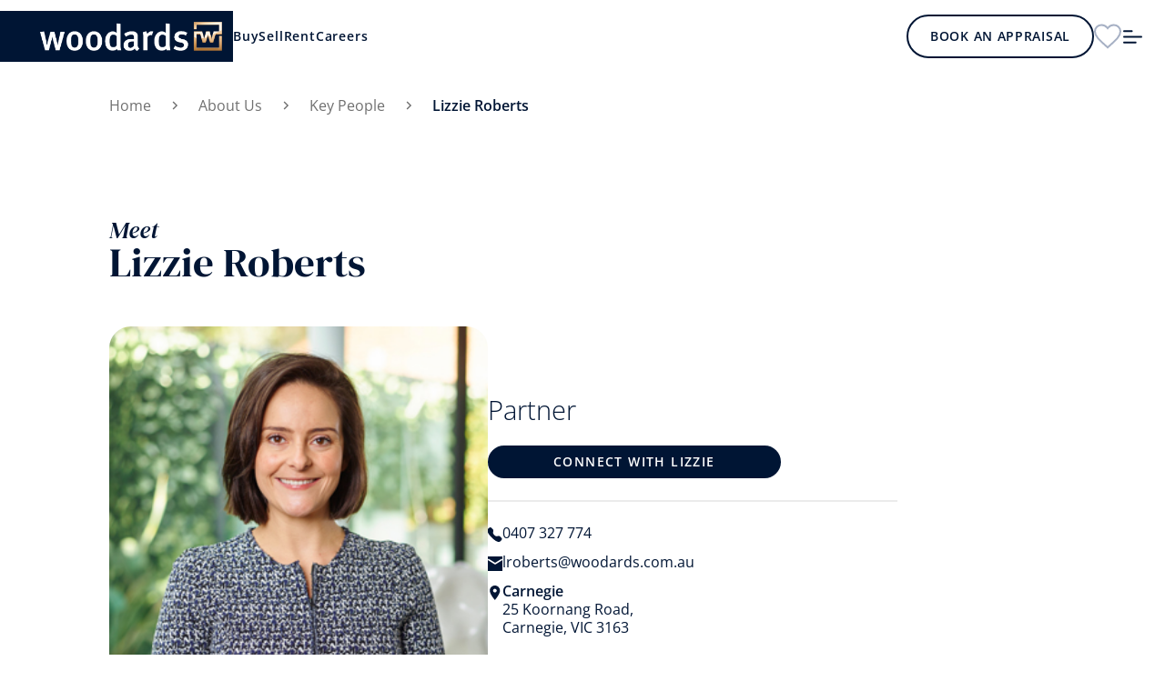

--- FILE ---
content_type: text/html; charset=utf-8
request_url: https://www.woodards.com.au/about-woodards/key-people/lizzie-roberts-carnegie/
body_size: 7418
content:
<!DOCTYPE html>
<html lang="en-US">
    <head>
        <base href="https://www.woodards.com.au/"><!--[if lte IE 6]></base><![endif]-->
        <title>Lizzie Roberts, Carnegie Real Estate Agent | Woodards Carnegie</title>
        <meta name="viewport" content="width=device-width, initial-scale=1.0, maximum-scale=1.0, user-scalable=0">
        <meta name="generator" content="Silverstripe CMS 4.13" />
<meta http-equiv="Content-Type" content="text/html; charset=utf-8" />
<meta property="og:title" content="Lizzie Roberts" />
<meta property="og:type" content="website" />
<meta property="og:url" content="https://www.woodards.com.au/about-woodards/key-people/lizzie-roberts-carnegie/" />
<meta property="og:site_name" content="Woodards Real Estate" />
<meta name="description" content="Local Carnegie real estate agent Lizzie Roberts offers a service that is second to none. Speak with Lizzie Roberts and the Woodards Carnegie team today." />
<link rel="canonical" href="https://www.woodards.com.au/about-woodards/key-people/lizzie-roberts-carnegie/" />
        
        
            <link rel="shortcut icon" href="/favicons/favicon.png" />
<link rel="apple-touch-icon" sizes="57x57" href="/favicons/apple-icon-57x57.png">
<link rel="apple-touch-icon" sizes="60x60" href="/favicons/apple-icon-60x60.png">
<link rel="apple-touch-icon" sizes="72x72" href="/favicons/apple-icon-72x72.png">
<link rel="apple-touch-icon" sizes="76x76" href="/favicons/apple-icon-76x76.png">
<link rel="apple-touch-icon" sizes="114x114" href="/favicons/apple-icon-114x114.png">
<link rel="apple-touch-icon" sizes="120x120" href="/favicons/apple-icon-120x120.png">
<link rel="apple-touch-icon" sizes="144x144" href="/favicons/apple-icon-144x144.png">
<link rel="apple-touch-icon" sizes="152x152" href="/favicons/apple-icon-152x152.png">
<link rel="apple-touch-icon" sizes="180x180" href="/favicons/apple-icon-180x180.png">
<link rel="icon" type="image/png" sizes="192x192"  href="/favicons/android-icon-192x192.png">
<link rel="icon" type="image/png" sizes="32x32" href="/favicons/favicon-32x32.png">
<link rel="icon" type="image/png" sizes="96x96" href="/favicons/favicon-96x96.png">
<link rel="icon" type="image/png" sizes="16x16" href="/favicons/favicon-16x16.png">
<link rel="manifest" href="/manifest.json">
<meta name="msapplication-TileColor" content="#ffffff">
<meta name="msapplication-TileImage" content="/favicons/ms-icon-144x144.png">
<meta name="theme-color" content="#ffffff">
        
        
            <meta name="robots" content="INDEX,FOLLOW">
            <!-- Google Tag Manager -->
<script>(function(w,d,s,l,i){w[l]=w[l]||[];w[l].push({'gtm.start':new Date().getTime(),event:'gtm.js'});var f=d.getElementsByTagName(s)[0],j=d.createElement(s),dl=l!='dataLayer'?'&l='+l:'';j.async=true;j.src='https://www.googletagmanager.com/gtm.js?id='+i+dl;f.parentNode.insertBefore(j,f);})(window,document,'script','dataLayer','GTM-K52PT5W');</script>
<!-- End Google Tag Manager -->

        
        <meta name="google-site-verification" content="W1sb4asvhDK0p-9c4GIMWVtwCVracW1luzMFUlaBozM">
    <link rel="stylesheet" type="text/css" href="/_resources/themes/woodards/css/app.min.css?m=1756867528" />
</head>
    <body class="Agent">
        
    <header>
        <div class="runway main-header">
            <div class="flex gap-x-10 justify-center md:justify-start grow lg:grow-0">
                <div class="flex items-center">
                    <a href="https://www.woodards.com.au/" class="logo">
                        <img src="/_resources/themes/woodards/images/logo.png"/>
                    </a>
                </div>

                <nav class="hidden lg:block">
                    <ul class="primary-menu">
                        
                            <li><a href="/buy/">Buy</a></li>
                        
                            <li><a href="/sell/">Sell</a></li>
                        
                            <li><a href="/rent/">Rent</a></li>
                        
                            <li><a href="/careers/">Careers</a></li>
                        
                    </ul>
                </nav>
            </div>

            <div class="flex items-center gap-x-7">
                
                    
                        <div class="hidden md:block">
                            <a href="/value-my-property/" class="btn btn-md btn-header-outline">
                                Book an Appraisal
                            </a>
                        </div>
                    
                
                
                    
                        <a href="/wishlist/" class="heart-icon-wrap hidden md:block">
                            <svg width="30" height="28" viewBox="0 0 30 28" fill="none" xmlns="http://www.w3.org/2000/svg">
                                <path d="M13.4911 24.8119L13.4896 24.8106C9.6067 21.3567 6.46584 18.5607 4.28366 15.9437C2.11233 13.3397 1 11.0387 1 8.59264C1 4.63111 4.16404 1.5 8.25 1.5C10.5643 1.5 12.7959 2.56165 14.2449 4.23076L15 5.10062L15.7551 4.23076C17.2041 2.56164 19.4357 1.5 21.75 1.5C25.836 1.5 29 4.63111 29 8.59264C29 11.0388 27.8877 13.3398 25.7161 15.9458C23.5346 18.5639 20.3952 21.3624 16.5141 24.822L16.5118 24.8241L16.5096 24.826L15.0025 26.1616L13.4911 24.8119Z" stroke="#A6B0C4" stroke-width="2"/>
                            </svg>
                        </a>
                    
                
                <div class="menu-action">
                    <a href="javascript:;" class="menu-drawer_open">
                        <svg width="25" height="25" viewBox="0 0 25 25" fill="none" xmlns="http://www.w3.org/2000/svg">
                            <path d="M2.08203 6.24495C2.08203 5.67204 2.54661 5.2085 3.11849 5.2085H11.4622C11.7371 5.2085 12.0008 5.31769 12.1951 5.51207C12.3895 5.70644 12.4987 5.97007 12.4987 6.24495C12.4987 6.51984 12.3895 6.78347 12.1951 6.97784C12.0008 7.17221 11.7371 7.28141 11.4622 7.28141H3.11849C2.8436 7.28141 2.57998 7.17221 2.3856 6.97784C2.19123 6.78347 2.08203 6.51984 2.08203 6.24495V6.24495ZM2.08203 12.5002C2.08203 11.9272 2.54661 11.4637 3.11849 11.4637H21.8789C22.1538 11.4637 22.4174 11.5729 22.6118 11.7673C22.8062 11.9616 22.9154 12.2253 22.9154 12.5002C22.9154 12.775 22.8062 13.0387 22.6118 13.233C22.4174 13.4274 22.1538 13.5366 21.8789 13.5366H3.11849C2.8436 13.5366 2.57998 13.4274 2.3856 13.233C2.19123 13.0387 2.08203 12.775 2.08203 12.5002V12.5002ZM3.11849 17.7189C2.8436 17.7189 2.57998 17.8281 2.3856 18.0225C2.19123 18.2169 2.08203 18.4805 2.08203 18.7554C2.08203 19.0303 2.19123 19.2939 2.3856 19.4883C2.57998 19.6826 2.8436 19.7918 3.11849 19.7918H15.6289C15.9038 19.7918 16.1674 19.6826 16.3618 19.4883C16.5562 19.2939 16.6654 19.0303 16.6654 18.7554C16.6654 18.4805 16.5562 18.2169 16.3618 18.0225C16.1674 17.8281 15.9038 17.7189 15.6289 17.7189H3.11849Z" fill="white"/>
                        </svg>
                    </a>
                    <a href="javascript:;" class="hidden menu-drawer_close">
                        <svg width="16" height="16" viewBox="0 0 16 16" fill="none" xmlns="http://www.w3.org/2000/svg">
                            <path d="M14.6663 14.6668L1.33301 1.3335M14.6663 1.3335L1.33301 14.6668" stroke="white" stroke-width="2" stroke-linecap="round"/>
                        </svg>
                    </a>
                </div>
            </div>
        </div>

        <div class="menu-drawer">
            <div class="menu-drawer_container">
                <div class="menu-drawer_nav">
                    <ul class="menu-drawer_primary-menu">
                        
                            <li><a href="/buy/">Buy</a></li>
                        
                            <li><a href="/sell/">Sell</a></li>
                        
                            <li><a href="/rent/">Rent</a></li>
                        
                            <li><a href="/careers/">Careers</a></li>
                        
                    </ul>
                    <ul class="menu-drawer_secondary-menu">
                        
                            <li><a href="/about-woodards/">About Us</a></li>
                        
                            <li><a href="/about-woodards/key-people/">Key People</a></li>
                        
                            <li><a href="/office/">Office Locations</a></li>
                        
                            <li><a href="/market-snapshot/">Market Snapshot</a></li>
                        
                            <li><a href="/insights-inspiration/">News &amp; Insights</a></li>
                        
                            <li><a href="/suburb/">Suburb Profiles</a></li>
                        
                            <li><a href="https://www.woodardsfoundation.com.au/">Foundation</a></li>
                        
                            <li><a href="/business-opportunities/">Business Opportunities</a></li>
                        
                            <li><a href="/contact-us/">Contact Us</a></li>
                        
                    </ul>
                </div>

                <div class="menu-drawer_action">
                    
                        
                            <a href="/wishlist/" class="dark-heart-icon-wrap flex items-center justify-center gap-x-3 mb-[30px]">
                                <svg width="30" height="28" viewBox="0 0 30 28" fill="none" xmlns="http://www.w3.org/2000/svg">
                                    <path d="M13.4911 24.8119L13.4896 24.8106C9.6067 21.3567 6.46584 18.5607 4.28366 15.9437C2.11233 13.3397 1 11.0387 1 8.59264C1 4.63111 4.16404 1.5 8.25 1.5C10.5643 1.5 12.7959 2.56165 14.2449 4.23076L15 5.10062L15.7551 4.23076C17.2041 2.56164 19.4357 1.5 21.75 1.5C25.836 1.5 29 4.63111 29 8.59264C29 11.0388 27.8877 13.3398 25.7161 15.9458C23.5346 18.5639 20.3952 21.3624 16.5141 24.822L16.5118 24.8241L16.5096 24.826L15.0025 26.1616L13.4911 24.8119Z" stroke="#A6B0C4" stroke-width="2"/>
                                </svg>
                                <span>My Saved Properties</span>
                            </a>
                        
                    
                    
                        
                            <a href="/value-my-property/" class="btn btn-lg btn-outline w-full">
                                Book an Appraisal
                            </a>
                        
                    
                </div>
            </div>
        </div>
    </header>


        
    
        
            
        
    


        
    <section class="breadcrumb">
        <div class="runway">
            <div class="container-wrapper">
                <ol class="breadcrumb-wrap">
                    
                        <li class="breadcrumb-item">
                            <a href="/" title="Home">Home</a>
                        </li>
                    
                    
                        
                            <li class="breadcrumb-item">
                                <a href="/about-woodards/" title="About Us">About Us</a>
                            </li>
                        
                    
                        
                            <li class="breadcrumb-item">
                                <a href="/about-woodards/key-people/" title="Key People">Key People</a>
                            </li>
                        
                    
                        
                            <li class="breadcrumb-item active">
                                <span title="Lizzie Roberts">Lizzie Roberts</span>
                            </li>
                        
                    
                </ol>
            </div>
        </div>
    </section>


        <section class="element person">
    <div class="runway sm-device">
        <div class="container-wrapper">
            <div class="person-title">
                <span>Meet</span>
                <h1>Lizzie Roberts</h1>
            </div>
            <div class="person-wrap">
                
                    <img src="https://listonce.com.au/clients/635/agents/00025590_photo_l.jpg" class="rounded-3xl w-full lg:w-2/5 shrink-0" loading="lazy" />
                
                <div class="w-full lg:w-3/5 mt-5 lg:mt-0">
                    <div class="lg:max-w-[450px]">
                        
                        <div class="person-position">Partner</div>
                        <a href="#person-popup" class="btn btn-md btn-primary uppercase person-popup_link">Connect with Lizzie</a>

                        <!-- Popup Start -->
                        <div id="person-popup" class="popup-body mfp-hide">
                            <h3 class="person-title text-center mb-16">
                                <span>Connect with</span>
                                Lizzie
                            </h3>
                            
<form id="sw-enquiry-form--1" action="/about-woodards/key-people/lizzie-roberts-carnegie/EnquiryForm/" method="POST" enctype="application/x-www-form-urlencoded" class="sw-enquiry-form">

	
	<p id="sw-enquiry-form--1_error" class="message " style="display: none"></p>
	

	<fieldset>
		
		
			<input type="hidden" name="FormType" value="AgentEnquiry" class="hidden" id="sw-enquiry-form--1_FormType" />
		
			<div class="form-field text half-width">
    <input type="text" name="FirstName" class="text half-width" id="sw-enquiry-form--1_FirstName" required="required" aria-required="true" placeholder="First name" />
    
</div>

		
			<div class="form-field text half-width">
    <input type="text" name="LastName" class="text half-width" id="sw-enquiry-form--1_LastName" required="required" aria-required="true" placeholder="Last name" />
    
</div>

		
			<div class="form-field email text half-width">
    <input type="email" name="Email" class="email text half-width" id="sw-enquiry-form--1_Email" required="required" aria-required="true" placeholder="Email address" />
    
</div>

		
			<div class="form-field text half-width">
    <input type="text" name="Phone" class="text half-width" id="sw-enquiry-form--1_Phone" placeholder="Phone number" />
    
</div>

		
			<div class="form-field textarea">
    <textarea name="Message" class="textarea" id="sw-enquiry-form--1_Message" required="required" aria-required="true" placeholder="Leave us a message" rows="5" cols="20"></textarea>
    
</div>

		
			<input type="hidden" name="SecurityID" value="8e5acb8604af77eb0fb2fbf7d9a57c41a5d8c40e" class="hidden" id="sw-enquiry-form--1_SecurityID" />
		
			<input type="hidden" name="Captcha" class="invisiblerecaptcha form-group--no-label" id="sw-enquiry-form--1_Captcha" />
		
			    <div class="form-field recaptcha-notice">
        This site is protected by reCAPTCHA and the Google <a href="https://policies.google.com/privacy">Privacy Policy</a> and <a href="https://policies.google.com/terms">Terms of Service</a> apply.
    </div>
		
		<div class="clear"><!-- --></div>
	</fieldset>

	
	<div class="btn-toolbar">
		
			<button type="submit" name="action_doSubmitEnquiry" value="Submit" class="action btn btn-secondary btn-lg" id="sw-enquiry-form--1_action_doSubmitEnquiry">
		<span>Submit</span>
	</button>
		
	</div>
	

</form>


                        </div>
                         <!-- Popup End -->

                        <ul class="person-info">
                            
                                <li>
                                    <span class="icons phone-icon"></span>
                                    <a href="tel:0407327774">0407 327 774</a>
                                </li>
                            
                            
                                <li>
                                    <span class="icons mail-icon"></span>
                                    <a href="/cdn-cgi/l/email-protection#274b554845425553546750484843465543540944484a094652" target="_blank"><span class="__cf_email__" data-cfemail="68041a070a0d1a1c1b281f07070c091a0c1b460b070546091d">[email&#160;protected]</span></a>
                                </li>
                            
                            
                                
                                    <li>
                                        <span class="icons map-pointer-icon"></span>
                                        <div class="person-address">
                                            <h6>Carnegie</h6>
                                            <p>25 Koornang Road,</p>
                                            <p>Carnegie, VIC 3163</p>
                                        </div>
                                    </li>
                                
                            
                        </ul>
                    </div>
                </div>
            </div>
        </div>
    </div>
</section>

<section class="element content-block">
    <div class="runway">
        <div class="container-wrapper">
            <div class="content-wrapper">
                
                <div class="wysiwyg text-gray-500">
                    <p>A lifelong resident of the local area, I have a decade of local knowledge and understand the needs of my clients, given I am also a landlord.</p><p>From the time you decide to rent out your property, there are many different things to consider and my vast professional experience allows me to truly maximise your rental returns whilst providing real support and genuine interest your property matters.</p><p>With exceptionally high standards for myself and my department, I have a professional approach and am relentless when it comes to providing the best possible outcome to ensure premium results for you, along with providing valuable advice to my property managers that benefit all clients.</p><p>An organiser by nature you can be assured that every issue will be quickly and appropriately addressed.</p>
                </div>
            </div>
        </div>
    </div>
</section>












    
        <section class="element image-with-text-block" data-aos-block>
            <div class="runway sm-device">
                <div class="container-wrapper">
                    <div class="image-with-text-wrap">
                        <div class="img-wrap" data-aos>
                            <img width="756" height="588" alt="Carnegie sales v3" src="https://woodards.sfo2.cdn.digitaloceanspaces.com/public/Uploads/Carnegie-sales-v3__FocusFillWzc1Niw1ODgsIngiLDU5XQ.jpg" loading="lazy" srcset="https://woodards.sfo2.cdn.digitaloceanspaces.com/public/Uploads/Carnegie-sales-v3__FocusFillWzc1Niw1ODgsIngiLDU5XQ.jpg 1x, https://woodards.sfo2.cdn.digitaloceanspaces.com/public/Uploads/Carnegie-sales-v3__FocusFillWzE1MTIsMTE3NiwieCIsMTE5XQ.jpg 2x" />

                        </div>
                        <div class="lg:w-1/2">
                            <div class="relative mb-6" data-aos="200">
                                <h3>Carnegie Office</h3>
                            </div>
                            
                                <p class="text-secondary uppercase text-xl mb-4" data-aos="300">
                                    Find Carnegie&#039;s Best Real Estate Agents at Woodards
                                </p>
                            
                            
                            <div class="flex flex-wrap gap-x-6 gap-y-4 flex-col md:flex-row mt-7 lg:mt-9">
                                <a href="/office/carnegie/" class="btn btn-lg btn-outline uppercase" data-aos="500">
                                    View office page
                                </a>
                                <a href="/about-woodards/key-people/?office=203" class="btn btn-lg btn-secondary uppercase" data-aos="600">
                                    Meet the agents
                                </a>
                            </div>
                        </div>
                    </div>
                </div>
            </div>
        </section>
    



        <hr>
        
    
        <section class="element icons-block" data-aos-block>
            <div class="runway sm-device">
                <div class="container-wrapper">
                    
                        <div
                            class="icon-wrap"
                            data-aos="0"
                        >
                            <img src="https://woodards.sfo2.cdn.digitaloceanspaces.com/public/Uploads/agent.svg"/>
                            <div class="icon-content">
                                
                                    <h6><a href="/about-woodards/key-people/">Find an Agent</a></h6>
                                
                                <p class="text-gray-400">All of our agents have the experience and  local knowledge to guide you</p>
                            </div>
                        </div>
                    
                        <div
                            class="icon-wrap"
                            data-aos="200"
                        >
                            <img src="https://woodards.sfo2.cdn.digitaloceanspaces.com/public/Uploads/valuation.svg"/>
                            <div class="icon-content">
                                
                                    <h6><a href="/value-my-property/">Book an Appraisal</a></h6>
                                
                                <p class="text-gray-400">Whether selling or investing, an appraisal of value will give you the confidence to make an informed decision</p>
                            </div>
                        </div>
                    
                        <div
                            class="icon-wrap"
                            data-aos="400"
                        >
                            <img src="https://woodards.sfo2.cdn.digitaloceanspaces.com/public/Uploads/sale.svg"/>
                            <div class="icon-content">
                                
                                    <h6><a href="/property-management/">Manage my Property</a></h6>
                                
                                <p class="text-gray-400">Switch to Woodards Property Management</p>
                            </div>
                        </div>
                    
                </div>
            </div>
        </section>
    


        
    <footer>
        <div class="runway">

            <div class="footer-menu footer-x-space">
                <img src="/_resources/themes/woodards/images/logo.png" class="w-40 lg:hidden"/>

                <div class="footer-menu_main">
                    
                        <div class="column">
                            <div class="footer-menu_group toggle-wrap">
                                <div class="footer-header">
                                    <h5 class="text-white"><a href="/">Woodards Real Estate</a></h5>
                                    <button class="footer-toggle toggle-btn light-arrow-down-toggle"></button>
                                </div>
                                <ul class="footer-links toggle-body">
                                    
                                        <li><a href="/careers/">Careers</a></li>
                                    
                                        <li><a href="/about-woodards/key-people/">Our People</a></li>
                                    
                                        <li><a href="/office/">Office Locations</a></li>
                                    
                                        <li><a href="/insights-inspiration/">News &amp; Insights</a></li>
                                    
                                        <li><a href="https://www.woodardsfoundation.com.au/">Woodards Foundation</a></li>
                                    
                                        <li><a href="/market-snapshot/">Market Snapshot</a></li>
                                    
                                        <li><a href="/taxibox-clutterbuster/">Taxibox Clutterbuster </a></li>
                                    
                                        <li><a href="/business-opportunities/">Business Opportunities</a></li>
                                    
                                        <li><a href="/complaint-handling-and-dispute-resolution-policy/">Customer Charter</a></li>
                                    
                                        <li><a href="/contact-us/">Contact Us</a></li>
                                    
                                </ul>
                            </div>
                        </div>
                    
                    <div class="column">
                        
                            <div class="footer-menu_group">
                                <div class="footer-header">
                                    <h5 class="text-white"><a href="/buy/">Buy</a></h5>
                                </div>
                            </div>
                        
                            <div class="footer-menu_group">
                                <div class="footer-header">
                                    <h5 class="text-white"><a href="/sell/">Sell</a></h5>
                                </div>
                            </div>
                        
                            <div class="footer-menu_group">
                                <div class="footer-header">
                                    <h5 class="text-white"><a href="/rent/">Rent</a></h5>
                                </div>
                            </div>
                        
                            <div class="footer-menu_group">
                                <div class="footer-header">
                                    <h5 class="text-white"><a href="/commercial/">Commercial</a></h5>
                                </div>
                            </div>
                        
                    </div>
                </div>

                <div class="footer-menu_action">
                    <img src="/_resources/themes/woodards/images/logo.png" class="mb-7 max-h-8 hidden lg:block"/>

                    <div class="social-media-warp">
                        <p class="mb-3">Follow us on social media</p>
                        <ul>
                            
                                <li>
                                    <a href="https://www.facebook.com/woodardsrealestate/" title="Facebook" target="_blank">
                                        <img src="/_resources/themes/woodards/icons/facebook.svg"/>
                                    </a>
                                </li>
                            
                                <li>
                                    <a href="https://www.instagram.com/woodardsrealestate/" title="Instagram" target="_blank">
                                        <img src="/_resources/themes/woodards/icons/instagram.svg"/>
                                    </a>
                                </li>
                            
                                <li>
                                    <a href="https://www.youtube.com/user/woodardsre" title="YouTube" target="_blank">
                                        <img src="/_resources/themes/woodards/icons/youtube.svg"/>
                                    </a>
                                </li>
                            
                                <li>
                                    <a href="https://au.linkedin.com/company/woodards" title="LinkedIn" target="_blank">
                                        <img src="/_resources/themes/woodards/icons/linkedin.svg"/>
                                    </a>
                                </li>
                            
                        </ul>
                    </div>

                    <div class="owner-wrap">
                        <p>Founders &amp; Supporters of</p>
                        <a href="https://www.woodardsfoundation.com.au/" target="_blank">
                            <img src="/_resources/themes/woodards/images/woodards-foundation-logo.png" class="max-w-[100px]">
                        </a>
                    </div>
                </div>
            </div>

            <div class="footer-x-space flex flex-col lg:flex-row-reverse lg:justify-between py-7 text-primary lg:text-gray-400 gap-y-7 lg:gap-x-4 text-[14px] leading-[18px]">
                <div class="flex flex-col lg:flex-row items-center lg:gap-4 3xl:gap-x-6">
                    <p>A Proud Member of</p>
                    <img src="/_resources/themes/woodards/images/reiv.png"/>
                </div>
                <div class="flex flex-col lg:flex-row items-center gap-y-3 lg:gap-x-5 3xl:gap-x-14">
                    <p>&copy; Copyright 2026 Woodards Real Estate</p>
                    <ul class="copyright-menu">
                        
                            <li><a href="/disclaimer/">Disclaimer</a></li>
                        
                            <li><a href="/glossary/">Glossary</a></li>
                        
                            <li><a href="/privacy-policy/">Privacy Policy</a></li>
                        
                    </ul>
                    <p>Website by <a href="https://soulandwolf.com.au/" target="_blank">Soul+Wolf</a></p>
                </div>

            </div>
        </div>

    </footer>


        

        
        <script data-cfasync="false" src="/cdn-cgi/scripts/5c5dd728/cloudflare-static/email-decode.min.js"></script><script type="application/javascript" src="//cdn.jsdelivr.net/npm/jquery@3/dist/jquery.min.js"></script>
<script type="application/javascript" src="//cdn.jsdelivr.net/npm/chart.js"></script>
<script type="application/javascript" src="/_resources/vendor/soulandwolf/enquiries/javascript/enquiry.js?m=1761695182"></script>
<script type="application/javascript" src="//www.google.com/recaptcha/api.js?render=6LeRU9oiAAAAAJ3VkQewJ_TScsZcJ5rIDqdMmu6k"></script>
<script type="application/javascript" src="/_resources/themes/woodards/javascript/dist/app.min.js?m=1756867528"></script>
<script type="application/javascript">//<![CDATA[
            (function ($) {
                $(document).on('submit', '#sw-enquiry-form--1', function (e) {

                    var form = $(this);
                    var field = $('#sw-enquiry-form--1_Captcha');

                    // If token has been retrieved, submit form
                    if (field.val()) return true;

                    // If client side validation fails, abort submission
                    var validator = form.data('validator');
                    if (validator) {
                        if (!form.validate().checkForm()) {
                            return false;
                        }
                    }

                    // Suppress submit event
                    e.preventDefault();
                    e.stopImmediatePropagation();

                    // Retrieve token
                    grecaptcha.execute('6LeRU9oiAAAAAJ3VkQewJ_TScsZcJ5rIDqdMmu6k', {action: 'userform'}).then(function (token) {
                        field.val(token);
                        // Submit form with token
                        form.trigger('submit');
                        field.val('');
                    });
                });
            })(jQuery);
//]]></script>
<script>
            (g=>{var h,a,k,p="The Google Maps JavaScript API",c="google",l="importLibrary",q="__ib__",m=document,b=window;b=b[c]||(b[c]={});var d=b.maps||(b.maps={}),r=new Set,e=new URLSearchParams,u=()=>h||(h=new Promise(async(f,n)=>{await (a=m.createElement("script"));e.set("libraries",[...r]+"");for(k in g)e.set(k.replace(/[A-Z]/g,t=>"_"+t[0].toLowerCase()),g[k]);e.set("callback",c+".maps."+q);a.src=`https://maps.${c}apis.com/maps/api/js?`+e;d[q]=f;a.onerror=()=>h=n(Error(p+" could not load."));a.nonce=m.querySelector("script[nonce]")?.nonce||"";m.head.append(a)}));d[l]?console.warn(p+" only loads once. Ignoring:",g):d[l]=(f,...n)=>r.add(f)&&u().then(()=>d[l](f,...n))})({
                key: 'AIzaSyBiae9PGhSKV-UEkmwbfkhW0VCTsT_HrrQ',
            });
        </script>
        
    <script defer src="https://static.cloudflareinsights.com/beacon.min.js/vcd15cbe7772f49c399c6a5babf22c1241717689176015" integrity="sha512-ZpsOmlRQV6y907TI0dKBHq9Md29nnaEIPlkf84rnaERnq6zvWvPUqr2ft8M1aS28oN72PdrCzSjY4U6VaAw1EQ==" data-cf-beacon='{"version":"2024.11.0","token":"a162a19fd3274c42a1029fd77e2f0510","r":1,"server_timing":{"name":{"cfCacheStatus":true,"cfEdge":true,"cfExtPri":true,"cfL4":true,"cfOrigin":true,"cfSpeedBrain":true},"location_startswith":null}}' crossorigin="anonymous"></script>
</body>
</html>


--- FILE ---
content_type: text/html; charset=utf-8
request_url: https://www.google.com/recaptcha/api2/anchor?ar=1&k=6LeRU9oiAAAAAJ3VkQewJ_TScsZcJ5rIDqdMmu6k&co=aHR0cHM6Ly93d3cud29vZGFyZHMuY29tLmF1OjQ0Mw..&hl=en&v=PoyoqOPhxBO7pBk68S4YbpHZ&size=invisible&anchor-ms=20000&execute-ms=30000&cb=mrxk154wgga9
body_size: 48790
content:
<!DOCTYPE HTML><html dir="ltr" lang="en"><head><meta http-equiv="Content-Type" content="text/html; charset=UTF-8">
<meta http-equiv="X-UA-Compatible" content="IE=edge">
<title>reCAPTCHA</title>
<style type="text/css">
/* cyrillic-ext */
@font-face {
  font-family: 'Roboto';
  font-style: normal;
  font-weight: 400;
  font-stretch: 100%;
  src: url(//fonts.gstatic.com/s/roboto/v48/KFO7CnqEu92Fr1ME7kSn66aGLdTylUAMa3GUBHMdazTgWw.woff2) format('woff2');
  unicode-range: U+0460-052F, U+1C80-1C8A, U+20B4, U+2DE0-2DFF, U+A640-A69F, U+FE2E-FE2F;
}
/* cyrillic */
@font-face {
  font-family: 'Roboto';
  font-style: normal;
  font-weight: 400;
  font-stretch: 100%;
  src: url(//fonts.gstatic.com/s/roboto/v48/KFO7CnqEu92Fr1ME7kSn66aGLdTylUAMa3iUBHMdazTgWw.woff2) format('woff2');
  unicode-range: U+0301, U+0400-045F, U+0490-0491, U+04B0-04B1, U+2116;
}
/* greek-ext */
@font-face {
  font-family: 'Roboto';
  font-style: normal;
  font-weight: 400;
  font-stretch: 100%;
  src: url(//fonts.gstatic.com/s/roboto/v48/KFO7CnqEu92Fr1ME7kSn66aGLdTylUAMa3CUBHMdazTgWw.woff2) format('woff2');
  unicode-range: U+1F00-1FFF;
}
/* greek */
@font-face {
  font-family: 'Roboto';
  font-style: normal;
  font-weight: 400;
  font-stretch: 100%;
  src: url(//fonts.gstatic.com/s/roboto/v48/KFO7CnqEu92Fr1ME7kSn66aGLdTylUAMa3-UBHMdazTgWw.woff2) format('woff2');
  unicode-range: U+0370-0377, U+037A-037F, U+0384-038A, U+038C, U+038E-03A1, U+03A3-03FF;
}
/* math */
@font-face {
  font-family: 'Roboto';
  font-style: normal;
  font-weight: 400;
  font-stretch: 100%;
  src: url(//fonts.gstatic.com/s/roboto/v48/KFO7CnqEu92Fr1ME7kSn66aGLdTylUAMawCUBHMdazTgWw.woff2) format('woff2');
  unicode-range: U+0302-0303, U+0305, U+0307-0308, U+0310, U+0312, U+0315, U+031A, U+0326-0327, U+032C, U+032F-0330, U+0332-0333, U+0338, U+033A, U+0346, U+034D, U+0391-03A1, U+03A3-03A9, U+03B1-03C9, U+03D1, U+03D5-03D6, U+03F0-03F1, U+03F4-03F5, U+2016-2017, U+2034-2038, U+203C, U+2040, U+2043, U+2047, U+2050, U+2057, U+205F, U+2070-2071, U+2074-208E, U+2090-209C, U+20D0-20DC, U+20E1, U+20E5-20EF, U+2100-2112, U+2114-2115, U+2117-2121, U+2123-214F, U+2190, U+2192, U+2194-21AE, U+21B0-21E5, U+21F1-21F2, U+21F4-2211, U+2213-2214, U+2216-22FF, U+2308-230B, U+2310, U+2319, U+231C-2321, U+2336-237A, U+237C, U+2395, U+239B-23B7, U+23D0, U+23DC-23E1, U+2474-2475, U+25AF, U+25B3, U+25B7, U+25BD, U+25C1, U+25CA, U+25CC, U+25FB, U+266D-266F, U+27C0-27FF, U+2900-2AFF, U+2B0E-2B11, U+2B30-2B4C, U+2BFE, U+3030, U+FF5B, U+FF5D, U+1D400-1D7FF, U+1EE00-1EEFF;
}
/* symbols */
@font-face {
  font-family: 'Roboto';
  font-style: normal;
  font-weight: 400;
  font-stretch: 100%;
  src: url(//fonts.gstatic.com/s/roboto/v48/KFO7CnqEu92Fr1ME7kSn66aGLdTylUAMaxKUBHMdazTgWw.woff2) format('woff2');
  unicode-range: U+0001-000C, U+000E-001F, U+007F-009F, U+20DD-20E0, U+20E2-20E4, U+2150-218F, U+2190, U+2192, U+2194-2199, U+21AF, U+21E6-21F0, U+21F3, U+2218-2219, U+2299, U+22C4-22C6, U+2300-243F, U+2440-244A, U+2460-24FF, U+25A0-27BF, U+2800-28FF, U+2921-2922, U+2981, U+29BF, U+29EB, U+2B00-2BFF, U+4DC0-4DFF, U+FFF9-FFFB, U+10140-1018E, U+10190-1019C, U+101A0, U+101D0-101FD, U+102E0-102FB, U+10E60-10E7E, U+1D2C0-1D2D3, U+1D2E0-1D37F, U+1F000-1F0FF, U+1F100-1F1AD, U+1F1E6-1F1FF, U+1F30D-1F30F, U+1F315, U+1F31C, U+1F31E, U+1F320-1F32C, U+1F336, U+1F378, U+1F37D, U+1F382, U+1F393-1F39F, U+1F3A7-1F3A8, U+1F3AC-1F3AF, U+1F3C2, U+1F3C4-1F3C6, U+1F3CA-1F3CE, U+1F3D4-1F3E0, U+1F3ED, U+1F3F1-1F3F3, U+1F3F5-1F3F7, U+1F408, U+1F415, U+1F41F, U+1F426, U+1F43F, U+1F441-1F442, U+1F444, U+1F446-1F449, U+1F44C-1F44E, U+1F453, U+1F46A, U+1F47D, U+1F4A3, U+1F4B0, U+1F4B3, U+1F4B9, U+1F4BB, U+1F4BF, U+1F4C8-1F4CB, U+1F4D6, U+1F4DA, U+1F4DF, U+1F4E3-1F4E6, U+1F4EA-1F4ED, U+1F4F7, U+1F4F9-1F4FB, U+1F4FD-1F4FE, U+1F503, U+1F507-1F50B, U+1F50D, U+1F512-1F513, U+1F53E-1F54A, U+1F54F-1F5FA, U+1F610, U+1F650-1F67F, U+1F687, U+1F68D, U+1F691, U+1F694, U+1F698, U+1F6AD, U+1F6B2, U+1F6B9-1F6BA, U+1F6BC, U+1F6C6-1F6CF, U+1F6D3-1F6D7, U+1F6E0-1F6EA, U+1F6F0-1F6F3, U+1F6F7-1F6FC, U+1F700-1F7FF, U+1F800-1F80B, U+1F810-1F847, U+1F850-1F859, U+1F860-1F887, U+1F890-1F8AD, U+1F8B0-1F8BB, U+1F8C0-1F8C1, U+1F900-1F90B, U+1F93B, U+1F946, U+1F984, U+1F996, U+1F9E9, U+1FA00-1FA6F, U+1FA70-1FA7C, U+1FA80-1FA89, U+1FA8F-1FAC6, U+1FACE-1FADC, U+1FADF-1FAE9, U+1FAF0-1FAF8, U+1FB00-1FBFF;
}
/* vietnamese */
@font-face {
  font-family: 'Roboto';
  font-style: normal;
  font-weight: 400;
  font-stretch: 100%;
  src: url(//fonts.gstatic.com/s/roboto/v48/KFO7CnqEu92Fr1ME7kSn66aGLdTylUAMa3OUBHMdazTgWw.woff2) format('woff2');
  unicode-range: U+0102-0103, U+0110-0111, U+0128-0129, U+0168-0169, U+01A0-01A1, U+01AF-01B0, U+0300-0301, U+0303-0304, U+0308-0309, U+0323, U+0329, U+1EA0-1EF9, U+20AB;
}
/* latin-ext */
@font-face {
  font-family: 'Roboto';
  font-style: normal;
  font-weight: 400;
  font-stretch: 100%;
  src: url(//fonts.gstatic.com/s/roboto/v48/KFO7CnqEu92Fr1ME7kSn66aGLdTylUAMa3KUBHMdazTgWw.woff2) format('woff2');
  unicode-range: U+0100-02BA, U+02BD-02C5, U+02C7-02CC, U+02CE-02D7, U+02DD-02FF, U+0304, U+0308, U+0329, U+1D00-1DBF, U+1E00-1E9F, U+1EF2-1EFF, U+2020, U+20A0-20AB, U+20AD-20C0, U+2113, U+2C60-2C7F, U+A720-A7FF;
}
/* latin */
@font-face {
  font-family: 'Roboto';
  font-style: normal;
  font-weight: 400;
  font-stretch: 100%;
  src: url(//fonts.gstatic.com/s/roboto/v48/KFO7CnqEu92Fr1ME7kSn66aGLdTylUAMa3yUBHMdazQ.woff2) format('woff2');
  unicode-range: U+0000-00FF, U+0131, U+0152-0153, U+02BB-02BC, U+02C6, U+02DA, U+02DC, U+0304, U+0308, U+0329, U+2000-206F, U+20AC, U+2122, U+2191, U+2193, U+2212, U+2215, U+FEFF, U+FFFD;
}
/* cyrillic-ext */
@font-face {
  font-family: 'Roboto';
  font-style: normal;
  font-weight: 500;
  font-stretch: 100%;
  src: url(//fonts.gstatic.com/s/roboto/v48/KFO7CnqEu92Fr1ME7kSn66aGLdTylUAMa3GUBHMdazTgWw.woff2) format('woff2');
  unicode-range: U+0460-052F, U+1C80-1C8A, U+20B4, U+2DE0-2DFF, U+A640-A69F, U+FE2E-FE2F;
}
/* cyrillic */
@font-face {
  font-family: 'Roboto';
  font-style: normal;
  font-weight: 500;
  font-stretch: 100%;
  src: url(//fonts.gstatic.com/s/roboto/v48/KFO7CnqEu92Fr1ME7kSn66aGLdTylUAMa3iUBHMdazTgWw.woff2) format('woff2');
  unicode-range: U+0301, U+0400-045F, U+0490-0491, U+04B0-04B1, U+2116;
}
/* greek-ext */
@font-face {
  font-family: 'Roboto';
  font-style: normal;
  font-weight: 500;
  font-stretch: 100%;
  src: url(//fonts.gstatic.com/s/roboto/v48/KFO7CnqEu92Fr1ME7kSn66aGLdTylUAMa3CUBHMdazTgWw.woff2) format('woff2');
  unicode-range: U+1F00-1FFF;
}
/* greek */
@font-face {
  font-family: 'Roboto';
  font-style: normal;
  font-weight: 500;
  font-stretch: 100%;
  src: url(//fonts.gstatic.com/s/roboto/v48/KFO7CnqEu92Fr1ME7kSn66aGLdTylUAMa3-UBHMdazTgWw.woff2) format('woff2');
  unicode-range: U+0370-0377, U+037A-037F, U+0384-038A, U+038C, U+038E-03A1, U+03A3-03FF;
}
/* math */
@font-face {
  font-family: 'Roboto';
  font-style: normal;
  font-weight: 500;
  font-stretch: 100%;
  src: url(//fonts.gstatic.com/s/roboto/v48/KFO7CnqEu92Fr1ME7kSn66aGLdTylUAMawCUBHMdazTgWw.woff2) format('woff2');
  unicode-range: U+0302-0303, U+0305, U+0307-0308, U+0310, U+0312, U+0315, U+031A, U+0326-0327, U+032C, U+032F-0330, U+0332-0333, U+0338, U+033A, U+0346, U+034D, U+0391-03A1, U+03A3-03A9, U+03B1-03C9, U+03D1, U+03D5-03D6, U+03F0-03F1, U+03F4-03F5, U+2016-2017, U+2034-2038, U+203C, U+2040, U+2043, U+2047, U+2050, U+2057, U+205F, U+2070-2071, U+2074-208E, U+2090-209C, U+20D0-20DC, U+20E1, U+20E5-20EF, U+2100-2112, U+2114-2115, U+2117-2121, U+2123-214F, U+2190, U+2192, U+2194-21AE, U+21B0-21E5, U+21F1-21F2, U+21F4-2211, U+2213-2214, U+2216-22FF, U+2308-230B, U+2310, U+2319, U+231C-2321, U+2336-237A, U+237C, U+2395, U+239B-23B7, U+23D0, U+23DC-23E1, U+2474-2475, U+25AF, U+25B3, U+25B7, U+25BD, U+25C1, U+25CA, U+25CC, U+25FB, U+266D-266F, U+27C0-27FF, U+2900-2AFF, U+2B0E-2B11, U+2B30-2B4C, U+2BFE, U+3030, U+FF5B, U+FF5D, U+1D400-1D7FF, U+1EE00-1EEFF;
}
/* symbols */
@font-face {
  font-family: 'Roboto';
  font-style: normal;
  font-weight: 500;
  font-stretch: 100%;
  src: url(//fonts.gstatic.com/s/roboto/v48/KFO7CnqEu92Fr1ME7kSn66aGLdTylUAMaxKUBHMdazTgWw.woff2) format('woff2');
  unicode-range: U+0001-000C, U+000E-001F, U+007F-009F, U+20DD-20E0, U+20E2-20E4, U+2150-218F, U+2190, U+2192, U+2194-2199, U+21AF, U+21E6-21F0, U+21F3, U+2218-2219, U+2299, U+22C4-22C6, U+2300-243F, U+2440-244A, U+2460-24FF, U+25A0-27BF, U+2800-28FF, U+2921-2922, U+2981, U+29BF, U+29EB, U+2B00-2BFF, U+4DC0-4DFF, U+FFF9-FFFB, U+10140-1018E, U+10190-1019C, U+101A0, U+101D0-101FD, U+102E0-102FB, U+10E60-10E7E, U+1D2C0-1D2D3, U+1D2E0-1D37F, U+1F000-1F0FF, U+1F100-1F1AD, U+1F1E6-1F1FF, U+1F30D-1F30F, U+1F315, U+1F31C, U+1F31E, U+1F320-1F32C, U+1F336, U+1F378, U+1F37D, U+1F382, U+1F393-1F39F, U+1F3A7-1F3A8, U+1F3AC-1F3AF, U+1F3C2, U+1F3C4-1F3C6, U+1F3CA-1F3CE, U+1F3D4-1F3E0, U+1F3ED, U+1F3F1-1F3F3, U+1F3F5-1F3F7, U+1F408, U+1F415, U+1F41F, U+1F426, U+1F43F, U+1F441-1F442, U+1F444, U+1F446-1F449, U+1F44C-1F44E, U+1F453, U+1F46A, U+1F47D, U+1F4A3, U+1F4B0, U+1F4B3, U+1F4B9, U+1F4BB, U+1F4BF, U+1F4C8-1F4CB, U+1F4D6, U+1F4DA, U+1F4DF, U+1F4E3-1F4E6, U+1F4EA-1F4ED, U+1F4F7, U+1F4F9-1F4FB, U+1F4FD-1F4FE, U+1F503, U+1F507-1F50B, U+1F50D, U+1F512-1F513, U+1F53E-1F54A, U+1F54F-1F5FA, U+1F610, U+1F650-1F67F, U+1F687, U+1F68D, U+1F691, U+1F694, U+1F698, U+1F6AD, U+1F6B2, U+1F6B9-1F6BA, U+1F6BC, U+1F6C6-1F6CF, U+1F6D3-1F6D7, U+1F6E0-1F6EA, U+1F6F0-1F6F3, U+1F6F7-1F6FC, U+1F700-1F7FF, U+1F800-1F80B, U+1F810-1F847, U+1F850-1F859, U+1F860-1F887, U+1F890-1F8AD, U+1F8B0-1F8BB, U+1F8C0-1F8C1, U+1F900-1F90B, U+1F93B, U+1F946, U+1F984, U+1F996, U+1F9E9, U+1FA00-1FA6F, U+1FA70-1FA7C, U+1FA80-1FA89, U+1FA8F-1FAC6, U+1FACE-1FADC, U+1FADF-1FAE9, U+1FAF0-1FAF8, U+1FB00-1FBFF;
}
/* vietnamese */
@font-face {
  font-family: 'Roboto';
  font-style: normal;
  font-weight: 500;
  font-stretch: 100%;
  src: url(//fonts.gstatic.com/s/roboto/v48/KFO7CnqEu92Fr1ME7kSn66aGLdTylUAMa3OUBHMdazTgWw.woff2) format('woff2');
  unicode-range: U+0102-0103, U+0110-0111, U+0128-0129, U+0168-0169, U+01A0-01A1, U+01AF-01B0, U+0300-0301, U+0303-0304, U+0308-0309, U+0323, U+0329, U+1EA0-1EF9, U+20AB;
}
/* latin-ext */
@font-face {
  font-family: 'Roboto';
  font-style: normal;
  font-weight: 500;
  font-stretch: 100%;
  src: url(//fonts.gstatic.com/s/roboto/v48/KFO7CnqEu92Fr1ME7kSn66aGLdTylUAMa3KUBHMdazTgWw.woff2) format('woff2');
  unicode-range: U+0100-02BA, U+02BD-02C5, U+02C7-02CC, U+02CE-02D7, U+02DD-02FF, U+0304, U+0308, U+0329, U+1D00-1DBF, U+1E00-1E9F, U+1EF2-1EFF, U+2020, U+20A0-20AB, U+20AD-20C0, U+2113, U+2C60-2C7F, U+A720-A7FF;
}
/* latin */
@font-face {
  font-family: 'Roboto';
  font-style: normal;
  font-weight: 500;
  font-stretch: 100%;
  src: url(//fonts.gstatic.com/s/roboto/v48/KFO7CnqEu92Fr1ME7kSn66aGLdTylUAMa3yUBHMdazQ.woff2) format('woff2');
  unicode-range: U+0000-00FF, U+0131, U+0152-0153, U+02BB-02BC, U+02C6, U+02DA, U+02DC, U+0304, U+0308, U+0329, U+2000-206F, U+20AC, U+2122, U+2191, U+2193, U+2212, U+2215, U+FEFF, U+FFFD;
}
/* cyrillic-ext */
@font-face {
  font-family: 'Roboto';
  font-style: normal;
  font-weight: 900;
  font-stretch: 100%;
  src: url(//fonts.gstatic.com/s/roboto/v48/KFO7CnqEu92Fr1ME7kSn66aGLdTylUAMa3GUBHMdazTgWw.woff2) format('woff2');
  unicode-range: U+0460-052F, U+1C80-1C8A, U+20B4, U+2DE0-2DFF, U+A640-A69F, U+FE2E-FE2F;
}
/* cyrillic */
@font-face {
  font-family: 'Roboto';
  font-style: normal;
  font-weight: 900;
  font-stretch: 100%;
  src: url(//fonts.gstatic.com/s/roboto/v48/KFO7CnqEu92Fr1ME7kSn66aGLdTylUAMa3iUBHMdazTgWw.woff2) format('woff2');
  unicode-range: U+0301, U+0400-045F, U+0490-0491, U+04B0-04B1, U+2116;
}
/* greek-ext */
@font-face {
  font-family: 'Roboto';
  font-style: normal;
  font-weight: 900;
  font-stretch: 100%;
  src: url(//fonts.gstatic.com/s/roboto/v48/KFO7CnqEu92Fr1ME7kSn66aGLdTylUAMa3CUBHMdazTgWw.woff2) format('woff2');
  unicode-range: U+1F00-1FFF;
}
/* greek */
@font-face {
  font-family: 'Roboto';
  font-style: normal;
  font-weight: 900;
  font-stretch: 100%;
  src: url(//fonts.gstatic.com/s/roboto/v48/KFO7CnqEu92Fr1ME7kSn66aGLdTylUAMa3-UBHMdazTgWw.woff2) format('woff2');
  unicode-range: U+0370-0377, U+037A-037F, U+0384-038A, U+038C, U+038E-03A1, U+03A3-03FF;
}
/* math */
@font-face {
  font-family: 'Roboto';
  font-style: normal;
  font-weight: 900;
  font-stretch: 100%;
  src: url(//fonts.gstatic.com/s/roboto/v48/KFO7CnqEu92Fr1ME7kSn66aGLdTylUAMawCUBHMdazTgWw.woff2) format('woff2');
  unicode-range: U+0302-0303, U+0305, U+0307-0308, U+0310, U+0312, U+0315, U+031A, U+0326-0327, U+032C, U+032F-0330, U+0332-0333, U+0338, U+033A, U+0346, U+034D, U+0391-03A1, U+03A3-03A9, U+03B1-03C9, U+03D1, U+03D5-03D6, U+03F0-03F1, U+03F4-03F5, U+2016-2017, U+2034-2038, U+203C, U+2040, U+2043, U+2047, U+2050, U+2057, U+205F, U+2070-2071, U+2074-208E, U+2090-209C, U+20D0-20DC, U+20E1, U+20E5-20EF, U+2100-2112, U+2114-2115, U+2117-2121, U+2123-214F, U+2190, U+2192, U+2194-21AE, U+21B0-21E5, U+21F1-21F2, U+21F4-2211, U+2213-2214, U+2216-22FF, U+2308-230B, U+2310, U+2319, U+231C-2321, U+2336-237A, U+237C, U+2395, U+239B-23B7, U+23D0, U+23DC-23E1, U+2474-2475, U+25AF, U+25B3, U+25B7, U+25BD, U+25C1, U+25CA, U+25CC, U+25FB, U+266D-266F, U+27C0-27FF, U+2900-2AFF, U+2B0E-2B11, U+2B30-2B4C, U+2BFE, U+3030, U+FF5B, U+FF5D, U+1D400-1D7FF, U+1EE00-1EEFF;
}
/* symbols */
@font-face {
  font-family: 'Roboto';
  font-style: normal;
  font-weight: 900;
  font-stretch: 100%;
  src: url(//fonts.gstatic.com/s/roboto/v48/KFO7CnqEu92Fr1ME7kSn66aGLdTylUAMaxKUBHMdazTgWw.woff2) format('woff2');
  unicode-range: U+0001-000C, U+000E-001F, U+007F-009F, U+20DD-20E0, U+20E2-20E4, U+2150-218F, U+2190, U+2192, U+2194-2199, U+21AF, U+21E6-21F0, U+21F3, U+2218-2219, U+2299, U+22C4-22C6, U+2300-243F, U+2440-244A, U+2460-24FF, U+25A0-27BF, U+2800-28FF, U+2921-2922, U+2981, U+29BF, U+29EB, U+2B00-2BFF, U+4DC0-4DFF, U+FFF9-FFFB, U+10140-1018E, U+10190-1019C, U+101A0, U+101D0-101FD, U+102E0-102FB, U+10E60-10E7E, U+1D2C0-1D2D3, U+1D2E0-1D37F, U+1F000-1F0FF, U+1F100-1F1AD, U+1F1E6-1F1FF, U+1F30D-1F30F, U+1F315, U+1F31C, U+1F31E, U+1F320-1F32C, U+1F336, U+1F378, U+1F37D, U+1F382, U+1F393-1F39F, U+1F3A7-1F3A8, U+1F3AC-1F3AF, U+1F3C2, U+1F3C4-1F3C6, U+1F3CA-1F3CE, U+1F3D4-1F3E0, U+1F3ED, U+1F3F1-1F3F3, U+1F3F5-1F3F7, U+1F408, U+1F415, U+1F41F, U+1F426, U+1F43F, U+1F441-1F442, U+1F444, U+1F446-1F449, U+1F44C-1F44E, U+1F453, U+1F46A, U+1F47D, U+1F4A3, U+1F4B0, U+1F4B3, U+1F4B9, U+1F4BB, U+1F4BF, U+1F4C8-1F4CB, U+1F4D6, U+1F4DA, U+1F4DF, U+1F4E3-1F4E6, U+1F4EA-1F4ED, U+1F4F7, U+1F4F9-1F4FB, U+1F4FD-1F4FE, U+1F503, U+1F507-1F50B, U+1F50D, U+1F512-1F513, U+1F53E-1F54A, U+1F54F-1F5FA, U+1F610, U+1F650-1F67F, U+1F687, U+1F68D, U+1F691, U+1F694, U+1F698, U+1F6AD, U+1F6B2, U+1F6B9-1F6BA, U+1F6BC, U+1F6C6-1F6CF, U+1F6D3-1F6D7, U+1F6E0-1F6EA, U+1F6F0-1F6F3, U+1F6F7-1F6FC, U+1F700-1F7FF, U+1F800-1F80B, U+1F810-1F847, U+1F850-1F859, U+1F860-1F887, U+1F890-1F8AD, U+1F8B0-1F8BB, U+1F8C0-1F8C1, U+1F900-1F90B, U+1F93B, U+1F946, U+1F984, U+1F996, U+1F9E9, U+1FA00-1FA6F, U+1FA70-1FA7C, U+1FA80-1FA89, U+1FA8F-1FAC6, U+1FACE-1FADC, U+1FADF-1FAE9, U+1FAF0-1FAF8, U+1FB00-1FBFF;
}
/* vietnamese */
@font-face {
  font-family: 'Roboto';
  font-style: normal;
  font-weight: 900;
  font-stretch: 100%;
  src: url(//fonts.gstatic.com/s/roboto/v48/KFO7CnqEu92Fr1ME7kSn66aGLdTylUAMa3OUBHMdazTgWw.woff2) format('woff2');
  unicode-range: U+0102-0103, U+0110-0111, U+0128-0129, U+0168-0169, U+01A0-01A1, U+01AF-01B0, U+0300-0301, U+0303-0304, U+0308-0309, U+0323, U+0329, U+1EA0-1EF9, U+20AB;
}
/* latin-ext */
@font-face {
  font-family: 'Roboto';
  font-style: normal;
  font-weight: 900;
  font-stretch: 100%;
  src: url(//fonts.gstatic.com/s/roboto/v48/KFO7CnqEu92Fr1ME7kSn66aGLdTylUAMa3KUBHMdazTgWw.woff2) format('woff2');
  unicode-range: U+0100-02BA, U+02BD-02C5, U+02C7-02CC, U+02CE-02D7, U+02DD-02FF, U+0304, U+0308, U+0329, U+1D00-1DBF, U+1E00-1E9F, U+1EF2-1EFF, U+2020, U+20A0-20AB, U+20AD-20C0, U+2113, U+2C60-2C7F, U+A720-A7FF;
}
/* latin */
@font-face {
  font-family: 'Roboto';
  font-style: normal;
  font-weight: 900;
  font-stretch: 100%;
  src: url(//fonts.gstatic.com/s/roboto/v48/KFO7CnqEu92Fr1ME7kSn66aGLdTylUAMa3yUBHMdazQ.woff2) format('woff2');
  unicode-range: U+0000-00FF, U+0131, U+0152-0153, U+02BB-02BC, U+02C6, U+02DA, U+02DC, U+0304, U+0308, U+0329, U+2000-206F, U+20AC, U+2122, U+2191, U+2193, U+2212, U+2215, U+FEFF, U+FFFD;
}

</style>
<link rel="stylesheet" type="text/css" href="https://www.gstatic.com/recaptcha/releases/PoyoqOPhxBO7pBk68S4YbpHZ/styles__ltr.css">
<script nonce="92I328um72IT6Xbg_4dvXA" type="text/javascript">window['__recaptcha_api'] = 'https://www.google.com/recaptcha/api2/';</script>
<script type="text/javascript" src="https://www.gstatic.com/recaptcha/releases/PoyoqOPhxBO7pBk68S4YbpHZ/recaptcha__en.js" nonce="92I328um72IT6Xbg_4dvXA">
      
    </script></head>
<body><div id="rc-anchor-alert" class="rc-anchor-alert"></div>
<input type="hidden" id="recaptcha-token" value="[base64]">
<script type="text/javascript" nonce="92I328um72IT6Xbg_4dvXA">
      recaptcha.anchor.Main.init("[\x22ainput\x22,[\x22bgdata\x22,\x22\x22,\[base64]/[base64]/[base64]/[base64]/[base64]/UltsKytdPUU6KEU8MjA0OD9SW2wrK109RT4+NnwxOTI6KChFJjY0NTEyKT09NTUyOTYmJk0rMTxjLmxlbmd0aCYmKGMuY2hhckNvZGVBdChNKzEpJjY0NTEyKT09NTYzMjA/[base64]/[base64]/[base64]/[base64]/[base64]/[base64]/[base64]\x22,\[base64]\\u003d\\u003d\x22,\[base64]/Duy7DlALDtjxtw5dNOMOrwo/DhB9NwoF6woISb8OrwpQWDzrDrgXDhcKmwp5gFsKNw4dkw7t4wqluw41KwrEHw5HCjcKZAXPCi3JCw5wowrHDh3XDjVxAw5dawq5Gw5swwo7DnB09ZcK+W8Ovw63ChcOqw7VtwprDq8O1woPDtlM3wrUKw4vDsy7Ct3HDklbCjX7Ck8Oiw4/DpcONS0ZXwq8rwpjDuVLCgsKqwr7DjBVmCUHDrMObfG0NPMKCewopwpbDuzHCs8KHCnvCksOINcOZw5rChMO/w4fDmcKuwqvChEJ4wrsvKcKSw5IVwrxrwpzCsiPDtMOAfhHCksORe03Du8OUfXNUEMOYQcK9wpHCrMORw4/DhU4yP07DocKTwod6wpvDvkTCp8K+w5HDucOtwqM9w4LDvsKaTSPDiQhmHSHDqiZhw4pRBkPDozvCmsKwezHDicKHwpQXCBpHC8OzK8KJw53DpMK7wrPCtm4pVkLCg8OuO8KPwqtJe3LCpMKawqvDsyIbRBjDksO9RsKNwrPCqTFOwpN4wp7CsMOcXsOsw4/Ctl7CiTE/w5rDmBxtwr3DhcK/worCp8KqSsOjwrbCmkTCnGDCn2FBw5PDjnrCuMK+AnY9UMOgw5DDlyJ9NSTDi8O+HMKSwqHDhyTDssOrK8OUMnJVRcO8bcOgbBAIXsOcEsKAwoHCiMK8wovDvQR9w7RHw6/DhMODOMKfaMKUDcOOJsOOZ8K7w7/Dh33Cgl7Dqm5uLMKcw5zCk8OfwrTDu8KwXMO5woPDt3Y7NjrCvTfDmxN6A8KSw5bDizrDt3YDLMO1wqtFwpd2UhnCvks5QsK0wp3Ci8OEw4Fae8KVLcK4w7xEwr0/wqHDtcKqwo0NZlzCocKowqkOwoMSEsOhZMKxw7fDmBErSMO6GcKiw5DDvMOBRC5Uw5PDjQ3DjTXCnS90BEMbKgbDj8OXCRQDwrTClF3Ci0TCtsKmworDrMKQbT/CqAvChDNQTGvCqX7CsAbCrMOkBw/DtcKWw47DpXB9w4tBw6LCqD7ChcKCOcOow4jDssODwonCqgVCw6TDuA1Uw5rCtsOQwq3CoF1iwpnCh2/CrcKTPcK6wpHCtmUFwqhcUnrCl8KNwoocwrdAc3Vyw57Dgltxwp1QwpXDpwcWZT1Lw4AxwqjCuHwQw515w4HCrX3Ds8OlPsKtw63Dg8KJU8OYw4pWb8KIwoYcwpIKw7fDrMOJL3Mpwp3CncOBwqMZw4fCryfDtsK7NH/DozdhwoDCusKkw6gdw5NhXMKzSj5SDE5hKcK5KsKLw6JBCjbCt8O4UV3CmcK2wqvDm8K0w5cyEMKYFsOGJsOKRnYXw6ItNQ/ClcK4w6tTw78iPzh/wpXDjyLDnsOpw6hewpVdUsOpAsKnwroZw5Mfw43DiVTCo8K+GxhowqvCsQnCmWTCo17Dnw7DqgnCvcK5woNHWsOmf0dvBMKgX8KsLDB8BkDCiCPDmMO5w7LCiQYLwp83T1sQw60GwooQwrjCoTPCoWFxw6s2XUPCsMK/[base64]/asKhwrQbw449wrDCiUlGwr8GwojCoAksaX8CXU/[base64]/DnUnCj8KrIGI8QcOUSU1kw5HDgMOQw7LDljR+wo40woFmwpzDlsO9NhUKwoHDu8O+RcKAw69MBXPCpcOzDXIEw6hnHcKowr3DuGbDkQ/[base64]/Chw7CicOZDMO6ecOSwrzCgDxrMTVLTGbCsAnDlA7DuGnDl3YLTScTScKjKhPCikfCiUXDg8K5w7LDgsOEB8KUwpUtOsOrFsOVwr/ClU7CsT55eMKYwrESKmtvaUQ0EsOubEnCtMOtw7c3w75XwpJ8CgTDrR7CpcORw7nCpl49w6/CmnBqw6vDqTbDsTg+ATHDuMKew4zCmMKewphSw5rDuzPCpcOIw57CtnvCgjXCosOJV050CMKSw4d6wr3Dux4Uw6lJw6g8M8O/[base64]/PsOoLV3DqsOKWMK/NnN+asOXDnAAJwBuwrnDr8KFasOOwpR1OQ7DoGLDgcOlagMewpoJA8OjDhHDgsKYbDB9w6LDtMKZG21+A8K0wpxeDgdhAcKlZ1XCv2jDkitfbUbDuSwkw6lbwpoTFjElXQjDrMO/[base64]/Cr8Kpwp1VZ1HDocKjwrPCtVrDpcOBwrlMeMOSwq5CJMKbSxHCpA1EwotdbmHDoTzCtT/[base64]/[base64]/CmcOewr3DpBrCrGs3w5NGw63DkcOvwqDDu8Oxw5fCkB3CosKeDHZWMi14w4fCoC7ClMKzbcKmWsOlw53Ci8O2GsK8w6LClX3DrMOlRcOoFj7DuFM+wqVcwppxQcK0wqHCvRkUwopWDDNiwoDCjzLDnsKXVsODw6HDtQIATSbCgxZ1aW7DhHd/[base64]/Dr8KvJkhGw7VFwo8hw7g5w6dKQ8KxN2fDjsODZcO0KG5mwqjDlBDCmsOww5Jew7Igf8Oyw6xxw71Sw7nDmsOpwqEsIVh9w5HDr8K7YsKJVhLCg3Vkw6XCnsKgw7YNURkowoXCu8O7WTIBwrTDqMKpAMOuw7TDjyJxc3vDpsOLfsKyw5HDogvCi8Onwp/[base64]/DsMO2TD0yw4t4cMKvAzTDncKqXlfDoT0YXsK/GcK2JcKjw6Vdw6ETwoBww5hpXn8kci/ClkFNw4HDocKvIQzDryDDpMOiwr5cwrzDiVHDusO9EsKfMgQqD8OMTMO0ND/DuXzDlVhWfMKLw7LDjcKsw47DiAzDsMO8w5HDuGXCuC5Vw7Q1w48/wptGw4jDvsK4w7DDncOmwoMCf2A1DXnDocKxw7EICcK7cGhUwqYnw6PCocKrwpIFwoh4wrPDkMKiw6/[base64]/DncOfw5tQw7XCqxjCvcKvVsOrwr9rw5hzw458LMObQ2/DqzJ1wp/CqcOuEE3Coz1DwqVTPcO5w7bDi0LCrMKHXjLDpcKmVn3DgcOtGRTChjrCu2cCd8OIw4g+w6/DhAzCkcOowqnDvsKhQ8O7wplQwrvDr8OMwqR4w7nCjcKsaMOOw5cQRcK/IA58w53Ck8KjwqU0AXXDuFnCmC8dWRlpw6fCoMOPwqbCn8KZU8Kqw7vDmkk2MMKCwoZqwpnCpcKZJxXCpsKLw5vCrRAvw4/[base64]/w6Qhw4nConBTLMKrZsOmNMO2w48AUMOvw77ChMK0PD7DicOuw6oECcKielRpwoh+RcO2FRIRflklw60PZj8AZcOBT8ONb8OawpHDm8OZwqB+woQVbcOzw71eGQsFwoHDvSoQPcOsJ1oqwofCoMKtw4Nrw4rCoMK/f8O7wrbDixzCj8O8cMOMw7fDkV3CjwrCp8OjwpIawqjDpFvCrMKWcsOhBCLDrMOkA8K2C8Orw5hKw5pCw6sLQnrDvFfDmzfDicKuJWo2AAnCrjYPwrN4PR3CqcKXPRkUE8Ovw6hHwqTDiErDiMKCwrZXw5XCk8Kuwp9uM8KEw5Fgw5bCpMOVWHfDji/DssOJw65gdhDCrcObFzbDp8OsSMKaQidHRsKjw4jDksKILEnDlsOZw4oybW7DvcOLdivCtcK3aAXDvMKfwr9rwoLCl3HDlyxXw5Q/GcKuwr1Cw7J9P8O/e3gcbHllccOZU0BOXcOGw7ggbBXDs0fCnCsPVjIEw63ChcKmSsK8wqFuBcO8wrYDXS3CuHnClEFWwohNw77CihzChMKuw4LDmAPClmvCjy0HDMK1ccO8wqd7QVHDnMKiMcKkwrPCnA4ww6PDocKbUC1yw4Q/e8KowoF7w7HDuzzDmVrDgXbDoDk8w5seMhbCtmLDgMK8w55GXQTDhMKySkkGwqPDscKXw5zDuihIMMKmwrpPwqE/[base64]/CjX/CgsOIwqtDwrwnwqIyw5TCr8Oqw5/[base64]/w4rCqB/CpcKlKsKBw6V5W2NoCgdkwolaWw3Dl8K+IcODXsK5Q8KzwpzDi8OcdnxfNh7CpMOQbWLCgGPDq0oaw6ZpLcO/wr1bw6jCm1Q+w7/[base64]/ZFPCpnlYbC5VEsKiw6PDk0PCkcOOw50xVktvwodYA8KSZsO2wotkRm0YcsKiw7QZHXlWPwjCuTPDvMORN8OgwoMZw7JIbsOpwoMXFMOMwponKjbCk8KdTMONw4/[base64]/Dn31uHMKWJcO0wqoPN2XChw5vw5Zfw5/CjgNMw7jDly7CiVQ5awrDoyLDlzVYw5kwYMK2bsKhIkDDqcOGwp7CmsKnwqzDj8OcNMK2ZcObwqFBwpLDmcKQwrUcwrDDnMKcCGPCszYywo/DmT7CmkXCscKHwosbwoHCpWDCtABdJcOxw5XCk8ORBxjCtcOZwrwzwojCizPCosOncsOzwo/CgsKhwp9yIcOKJMO1w5zDqiXDtcOnwq/CuxPDsjUIIsObYMKLf8Kdw5M9wq/[base64]/wqDDmlbCk2Fgwqklw5zDsSQewoUkw7PDi0rCsy5lDmBDaQN0wo7CrsOOL8Kwdz0PZsKmwoLClMOSw7bCvsO2wqQUCQnDpwQBw5EoRsKbwp7DmFXDpsK3w7suw4TCjMKoWxTCusK1w7TDrGYoClrChMO8wrdqB2FZS8Oiw5fCtsOnCWQvwp/CjMOkw47CmsKAwqgRX8OeSMOww5cSw5HDqkwrRQJFAsOkXkXCs8KIbyFNwrDClMKHw4gNIx/DqHvCisK/G8K7WQfCqEpYw6gSTGfDlsO7A8KxRnslRsKsEnBKwoQZw7HCp8OxcTnCnHJ7w4XDrcOowr0BwoTDkcObwqTDukrDsSUXwqHCocO7w54gBGVGw6Bvw4hhw6fCk15gXWDCvwfDjx5YHCF1d8OWY2FSwo4xb1pNbQ/CjW01wofCncKEw4BwRD3DqRV5woFew7bCojpeXsKacyR/[base64]/w5LDlMOIJ8ObfEZgVcOwIRtVfCjDlsOQOMOOQ8OMW8KCwr3CksOVw6Qrw6Eiw6HCqFtBdVh+wrPDusKawp5Gw5UWVF0Iw5/[base64]/[base64]/[base64]/[base64]/[base64]/[base64]/MzQuZMOSDMOLXcOoKMOBAFIZAl0Xb8O/OixNTwPDu3RLw4Z/VAlyXMOyW0DCplVYwqBUw7RGKi5nw5nCmMKDYHRUwp15w71Uw6bCtxTDmFPDuMKieVrCmGTDk8ORIcK+w68DfsKzGiDDm8KQw4fDrUXDrSfDn2UVwq/CmkTDqMOPfsOVUGU7HHnClMKKwqV9w7xGw7pgw6nDksKfWsKXdsKmwolyZg1QdsKmT3JpwqoGHG0MwoYMwrRKYC8lJix7woDDvi7DoXfDpsODwq81w4jCmQXDn8OVSmTDs0NQwqXCgGVkehPDsw1Hw5bDq10nwpLCjcO/w5DCoD3CihrCvldyTiEww63CizkwwoHCn8K+wpvDjl5kwoMqFAHCtxofw6TDv8O/cx/CicOKSjXCrSDCosOOw5bCtsKDwqzDn8OiC0zCjsKhYSAQBcOHwo/DpyBPS1ZTQcKzLcKCfGHCpHLCg8O7XgnDh8KmL8O1JsOVwppPW8O9IsOfSAxwRMK8wotVT0/Dp8OnV8OKDsOKXXbDusKIw5vCr8OVPXnDqHBew4gtwrHDpsK6w6xNwohTw5PDicOMwpcrw6AXw4QYwrLCisK6wpHDjyrCqsO/ZR/Do3jCojzDnj3DlMOmHMOqA8Oiw5HCrsK5R0/Ds8O9wqEERlnCp8OBd8KHBcOVSsOyTnLDkDvDlx/[base64]/w77DjcObwqstwo7ClVzDoMOmQMKaIlIpUXnCusOOw77Dq8KIwq/CtiTCnUwJwowGdcKVwpjDg23Ch8K/aMKdWB7DgcO2Z0tkwpzDi8K0XWvCsQgiwo/Drko+D0RiFWZewr4nVS5DwrPCvBJVaUHDq03CisOcwrp1wrDDqMOYGcKIwpc6w77Cihltw5DCnGvDiSdDw6tewoNBTcKuTMOUe8KNw4hDwo3CuAVJw6/DskNWw60Qwo5bGsO9wp8KBMKHcsO2wo9udcKrZVnDtibCgMOYwo8LDsOBw5/DjmbCoMOCeMOiYcOcwrwHCGBYw708w63DsMO+woUBw5paGDQyKUnChMKXQMK7wr/CqcKZw7d7wo8pLMOIAEPCgsOmwpzDtsOvw7cdM8KdXC/CtcKnwoPDv3hVF8KlASrDh0PCvcOMBmQDw5lfC8OmwpbCiCFqDHQ0woDCkRLDicKWw5XComTCvsOMMnHDjEIpw7t2w5nCuWjDkMO2wqzChcKuaGZjL8K/[base64]/DjMOBYWR3w6xGwp1EAsOtw63Ch8OeFUHCs8O9w5Iuw4l7wp5UUzvCkcOZwp1EwqDDj3nDumHCu8O7I8K/diBlfxdSw7fDpjM/w5/[base64]/Dp8OwwrlOH8KuU8ODIxkKcMODw4/ChsKHw70bw5/DhxLCsMO8E23DssKBf2FCwonDosKIwqIpwr/CnzLCicOhw6FZwrjCjsKjM8K6w5Y+YB8uCnDDo8K1MMKkwovCk0DDq8KxwqfCvcKZwrbDpio9fmTCkhLCjykFBVQbwqw2dMKrFFIIw6DCqA7CtWTChcK+I8KNwrw/VMO+wozCpTrDhCofw5XCmsKAZ20nwrnCgHw9VsKECyfDgcOAMMOSwrxawoIwwoMJw6LDiRLCnsKdw4Q5w4vCk8Kcw6JPZxXCgjzCv8Otw55Jw7vCh3vChMKfwqjCtDpXdcKQwoplw5A/w74uQUfDtWlXaDvCuMO7woXCuXtowpUdw7IIwqrCpcOlXsOLJXHDssOew6vDm8O5IcOdTAvDqThfTsKCBU9sw6/DvFPDo8O/[base64]/wogOVwPDjmTDthwzw7RDVsOuwqN6M8Ojw6Ypd8KpJcOnwrM2w51mRSvDjcKfbA/DnCPClB/CjcK1DMOawpEXwq/Dt0hHO1UFw7dYwrcKNsK1OmfDlwJ+WXXDtsK7wqZrQ8K8RsOpwoYpVcO6w69gMH0ewr/DhMKCNAPDqMOrwq3Du8KcdQNUw65uMxwoAxrDjA5tX34Ewq/DhBUQd3gPZMOawr7CrcKcwprDvnZfPCPCksKwfsKePcOlwojCpyU8wqoYenHDqHIew5zCrA4Zw6rDkw/[base64]/TQ3DtMOTwqjCgsOfTcOEDEIhwr17UR/DnsOUVHzCj8O1EMKyam3CnsK3cy4BIcOgVmvCpMOpe8KRwr/DmjlewpLChmklPsOhO8OoRkUPw6/[base64]/DoT4FIsOww7RHwrvCjzHDjQnDu8KNwrB6Jm8UF8OzFUDDm8OzGQnDgcO9w7N+wqxuOMOqw4sifcOtd2xVRsOGwr3DmAt+w6nCqzbDpkvCk0jDm8OFwqlRw5bCmyvDuClYw4k6wobDvsOowrNTcFjDnsOZRTd2EGZrwp0zJlvCucK/XsKHFjxIwog8w6JcHcOKFsKIw5XDssOfwr3DvDo8RcK1GHzDhEFXFhM+woh9cmAje8KpGVRsTl5wXmJlSQc3IcO1ATh2wqPDuE3DqcK4w6pSwqbDuR/DoEpxY8ONw77Co0AVI8KVHErChcONwq8Dw4zCil8GwqvCicOkw4rDn8KFOMK9wqTDnHlgPcOpwrlJwoQvwoxiO0kVO2I+KcKowr3DrsKoVMOIwqzCv2F/w6vCjEs3wpYNw59vw5l9YcOJasOEwoo4VcODwpU+QAR+woEKS11Hw5JCfMOww67ClAnDj8OQw6jCiHbCun/CrcOsJcKQf8KKwqBjwo4LTMOVwpkBFcOrwrdsw77CtSfDpUEqZQPDuH8JBsK7w6HDpMOFVhrCt2ZUw49hw5wLw4PCtAknDy7Dg8Olw5Ezwq7DtcO3w7p6TFNCwp3DucOtwqXDrsKUwrw0cMKJw4/DqMKUQ8OjMcOxCxxKOcOvw6bCtS0BwpbDvV4Ww61Kw4vDoyVXcsKHBMOLRsOHfsKLw78uIcOnLizDmsOvMsKYw7cJd0PDksKZw7bDozzDpHUJdlZCMlkVwrvDo2rDthDDtcOdLlzDiR/[base64]/[base64]/OsKsSsO4MCUOwpZzKh/Cr1oSEHYrwp/CqcKNwqBXwpjDvsORfyLCiAzCocOVF8OKw6LCrmvClcOpMMKcA8OaaXh+w6wPcsKWSsO/McK2wrDDhCjDp8K5w6ZvP8OIEUPDuQZ3wrcIbsOLMyBJSMKJwq0ZfEXCo3TDt17CsgPCqTJCwo4kw4nDm1nCpDUXw6tUw73CtgnDkcOcUnnCqAjClcO/wpjDh8KeKUnDpcKLw4Ypwr7Di8Kpwo7DqBAOGTgYw5luw4U0SS/CiQIHw4jCk8OZKRg/[base64]/Dm8O5UCjCvcKFXGtqUSUJwrMmIwcKeMOnQHR/M1EcCwx7f8OxY8O2E8KsFsKvwpgfRcOJP8OPd1vDtMKBBgLCuwzDgsOUb8OQX31NaMKodD3Cu8OKecOgw6V0YcOBNEbCr2cbbMK2wovDnXvDsMKjDhQkBDrChDJKw6oef8K/w7PDsywywrRLwr3DsybCl07DtkTDhcKuwrt8AcK7EMKdw6hawpzDgTHCtcKJwoDDjsOPEcKmXcOcOxAcwpTCjxbCrTrDjFp4w6NZw63CksOBw5ICEcKXfcOsw6bDocKIc8KhwqDCp0DCq0TDvQ7ChFMvw6ZTYsOVw4JmSk8XwrrDrVNueSLDnQDCgcO1Y21Iw5DCig/Ch3Efw6NwwqXCt8OkwpRIfsK7IsKwGsO9w5g0wozCuT0KA8KkBcO/w6bCssO2w5LCu8KSKMK+w67CosOMw4PDtsKUw64CwoR6bg0OEcKTw4zDvcKuFGFwMmZFw5oFA2bCqcKdA8KHw6zClsOjwrrDnsOKA8KUMhLDq8OSRcKSRgvDksK+wrxowq/DrMOfw4zDuzDClC/DiMKRVH3DkAPDiQwnwq3CkMK2w6QcwoPDjcK9NcKPwr3CjMK7wr9ob8Ozw43DmxHDrkfDsgLDvR3Do8OfWMKZwofDosOKwqLDmcO6w4zDqnTChMOzIsOLUhfCncO2NsOcw4kGXF9/IcOFcMKKXw0Bd2PDgsK1wo3CvMOvwoQvw5wyDCrDlkrDk07Dt8KtwpXDnFJLw4BtTSIyw77DrinDrwZ4GVTDoh1Kw7vDvxjCssKawq/DtDvCqsOHw4tAw4YKwphLwrzDk8Ojw5rCnDdpHiFtSBU4wpvDhcOlwoLCocKKw5HDm2LCmRY9bCx/[base64]/[base64]/Ew1awrsswolJwqlPw7DDmsOSw6vDjMKIwoIEw7Bzw5bDo8KmQ3jCmMOMMMKtwpd0UMKYCwNrw5tCw4XDlMKULzA7wrUNw5vDg0Rnw79KPBxdIsKSPyPCncOFwobDk3/Coj0GQn0oI8KfCsOWw6vDpDp+U0DCkMOPS8OqeGJvCSNVw5PCi0YjNWwKw6rDq8OGw797wq3DpWY0Rh8ow5XCv3YDwr/DtcKTw5okwrdzKFzCjsKVRcOmw4B/[base64]/DusKQw4XDjsKYIxFjwqoLwpvDsnFXwqLCtcOzw68gw6VGwrfCksKEZQXDv0jDscO1wqoEw4gyRcKvw5vCvU/DksKew5DCgcOiKBrDqcKJw5vDpnbDscKBDmrCiC8Gw43CoMOuwqI4G8O9w4vCjGMYw6p6w6fCksOoacOGA27Cj8ORYCPDmFEuwqvCnTcUwrZTw6UNf2/Dh3NSw45cwpoqwop4woFdwo18FErCjkvCnMKBw63Cg8K4w687w6xOwqRKwrjCu8O6AzBOw6w9woITwrvCjQXDlMOOeMKLNXHCnXJMYsODXHNjVcK0w5nDuQbCjClSw6RvwprDlsKtwpMYdsKZw7Ntw75eNjkIw6JBGVEow53DqQnDlsOkFcOGHcO9JGowXAhawo/CiMO0wqFsR8Oxw7Y+w5wnw57CosOCEBRuLADCoMOFw5nDkFnDqcOSVsKpI8OsZDHCncKdYMOfAMKlRx/DihI9LV/[base64]/[base64]/CnMOXEsKUwr7Cg8O5BxEYRVF1YcK3aMKdw5DDjzLDlwcvwrDDlsKBw6TDhH/Ds3nDhUfCiT7Cpjs4wrpYw7gGw4xiw4HDgD0kwpVJw6/CocKSHMKwwoslSMKDw5bCg3nDmGhySXJ3dMO2Q0bDnsK/w4AqACnCr8KxcMOrBBtawrNxeSlKGxYawrpbdjk4w5skwoBcSsOkwo5vZ8OFw6zCpAhGFsOhwqbCjsKCEsOlXcKncHbCosKKwpIAw7wFwrxPS8OFw4FAw7bDvsKsBMK3bEzDp8Kzw4/DnsOfNsKaWsOyw5tIwr41dxsHwo3DjsKCwpXCsW3DrsOZw5BAwpjDmF7CijdhAcO0w7bCiydxcHXCukRqE8KPJsO5WsKkGAnDsRNhw7LCusOSFhXCqXYqVsOXCMKhw74lf3XDsjdpw7XDngdSwp/CkxoFU8OiUcO+TiDCh8Ocw6LDuSnDoHMzNsKow5zDh8KsKDfCjcKWBMOew65/SF3DmX0vw4/[base64]/FsOXAMOCKAvCgsKswrvCqzjCqg1/w5FrV8KXwpFDw5/Ck8OFSi7CjcOcwrc3GyQKw4cabhlOw6B7NsOqwrXDp8KpR101DF/Dj8Kgw4HDhkTCqsOBSMKBcX7DlcKkLxXChgtMJnZTRMKUwpHCj8KPwrbDsBtYNMKlCw3ClWMkwptjwp3CsMKRDy1UBcKWJMOSSBfDqxnDlcOxKVpZYlMXw5LDjwbDrH/CqArDmMKjI8OnIcKYwojCrcOcTT50wrHCscOXUwVPw6LDnMOIwqjDtcOgS8KbSkZ0w7YSw60VwqDDmMONwqQ3ATLCkMOIw7p0QCUtwrkEAcKmeibCt0N5f3dww4lKXsOLX8K/w4IRw5d9MsKKQgJCwp5FwrbDvMKeWWV/w6PCgMKJwr3DpMKUHX/Dp3ITworDij0iWsKgGFc+MRjDgBLClAJRw5c0ZEJGwpxIZ8KUfDpiw5jDnSrDlcKxw5pgwrvDr8OdwqXCkDUEacOmwo3DtcK/fsK3dBrCpw3Dr0rDlMO2bsKMw48NwrXCqDVQwqp3wo7DrXsXw7rDi0HDvsO+wozDgsKIIMKDdGB+w7nDgiYJFsKQwrEkwrJDwoZzDAwzc8KJw6BLEi94w4huw6jDhXwdVsOzXTUgIW7Cp3fDuxt7wqVgwozDlMO/L8KhYH8DR8OiNMOKwoAvwoslJC3DggZVH8KXE3nCpRXCusOvwpgPEcOuS8O+wptRwqRiw7HDuwFaw5QEwrB5V8OXGFsrw5TCisKSLA/Dr8OWw7xNwpsOwqked2HDt3PDhnLDiR4rLgRLY8K+LsKJw5sMN0bDv8Kww7PCpsKRE1HDlg/CosOGKcO7FCXClsKkw6Uow6kpwqjDmnFTwpTCnVfCk8O8wrEoMAR4w6UkwpfDpcO0VhPDvyLCssKNT8ODdGVPwqLDuT/CngwsVsOiw6tPRMO8SW9owpwKJMOkesOqecOyI3cQwqkFwrrDs8OGwprDgsOdwq9Zw5nDsMKYQ8O3ScO/NGfCkkTDlm/CulM5w47DocKJw5ZFwpjCicKFIMOiwoNcw6XCtMKPw53DkMOdwprDjhDCvgvDhGQbOcOBUMOwMFZawpMKwq5Zwo3Dn8ObGkbDuHhgNMKzRxnDmQYfJMOFwoTCjsO8wo3CksOEPXrDqcKmw6xcw47Dk1bDlzI5wo7DvloSwpLCqMOBcsKCwpLDqcK8AWo/wpfCnhQ+LcO+wogMRMKbw6UUXm1bOcOITcKeYUbDmlRawqlSw63DucKyw6gjVcO0w6HCq8OnwrnDhVLDhlhLw5HCjMOHwpvCgsKDF8Kyw5gZX0ZDRcKBw7rCkjtaGFLCj8KnXHZ6w7PDphBMw7dJa8KPbMK5asOgEh0RaMK8w7HDoWhgw6csCMKJwoQ/[base64]/ccKyw5TCuxDCoMKWacOuQ8O0woxIwoNyHCQIw6fCgGPCucORPsOMw4h0w7ZxLMOmwp5VwqvDkgR8PhsEXSxgw6dmOMKew6tpw6nDjMOfw4Y0w5TDlUrCicKkwofDpzfCiXJgw6wqMWjDpGNhw6fCrG/CsR/DssOvw53Ci8ODBsKBwopzwrQKcVNRSl9uw69hwr7DjAbDrMK7woDCm8K6wpDDpcKtdFlEODIHIxtSK1jDsMKPwqoew4VQHsK5XMOIw5zDrcOPG8OzwpHCiHcXK8O7DGrDk2Msw6HDvDDCtGUWU8O1w5kUw67CgVd/[base64]/MirDoMKbDcKPw5fDhsOPw5sKw77DgsO3wqhuFDIiwo3DvsKkZinDv8K/W8OLwrx3e8OFSxBnWwrCmMKsDsKlw6TCu8OYSizCvzfDjCrDtDRuHMOrJ8Oqw4/Do8OXwrd8woJgXnkkFMOZwpRbMcOGVgHCq8KSdGrDtBUFRkxFMnTCkMKVwogtIXvCj8KoJm/CiF7DhMKGw4JdBsOKwrXCgcKjS8OOPXXDgsKXwpEkwrXCisOXw7rDj0bDjVQswpoTwoAfwpbCnsOAwrLCosOeDMKobcOCw49yw6fDu8OzwopBwr3CuSRaDMKoFMOGbVTCt8K+MX/ClMOww6otw5N+wpEAJMODWsOKw6IJw57CiHDDlcKywrTCiMOxHTUaw5UGV8KPbMOOaMKKccO8cwzCgSYxwrXDv8OWwrTCpmhmbMK6U18mWcOFw4JAwp1lLkPDqhd7w4Zow4/DkMK2w4QPK8OkwqHClsO9CFHCp8KKwp4Sw51ww50dOsKZw6Bmw5MhEgTDjSjCmcKtw6MLw6Qww6DCgcKBJ8OYSQjDt8KBHsKxPznCj8K6XlPDo2p/Pi3DuAXCuFxbb8KGEcKwwr7CscKhdcKpw7kQwq8MEU0ew5diw5bDvMOxIcKew4IlwoALEMKlwqPCu8O0wr8uOcKsw6Alw4/CtQbDtcO/w4/CusO8w452bsOffMKPwozCrznCjsK/w7I4OhZTeFjCvMO+REAhc8KkYUvChMONwrnDtR9Uw4jDj0XDinzClAJpd8KlwoHCi15swqDCnDVfwrzCuH7ClMKTO0s7woPCr8K1w7fDgkTCk8K7HsO2VyoJDBd7ScO6wofDtUIYZRLDtsOcwrbCsMKmNMKHw70DdmDCkMKBPCc3w6/[base64]/Di8OTw4DDscKpcMOePcKWacOLUsOXwpxAZsKDdRI6wqHDu2vDt8KVZsOjw7g+WMOKf8O/[base64]/CnhjCig0lw603CSUsw5vDmERYLkDCkG9lw5PCo3fDkCBXwq9bS8O9wprDrSXDtcONw5Iiw6/Dt2pNwqAUX8K9IMOUX8KrWi7DqRlvVA0GMMKFCgYewqjClVnDvsOmw77CpcKHCzlywpEbw5EGdCEQw4vDhmvDsMK1BA3Cqz/CrhjCk8KZOgohHUVAwobCh8ObacKZwo/CjsOZH8O1UsOCST7Cn8OWInXCncOAfyk0w6wFYDUvw7F5wrcAOMOLwrBNw4PCnMKJw4EwPmjDt1BlCy3CpXHDqcOTw6/DgsOMNsO5wq/[base64]/Dt8OVwrzDgx/[base64]/DmQvCisOXw67ClnERTylAwrHDp1vCsjZFbk5Sw7LCrUtlXWNVDsKmMcO+PAjCjcKCZMOnwrJ7YmE/w6nCn8KffMOmCBpUP8Ohw5PDjh3CpQwTwoDDt8OuwpjChMOBw47ClsKdwoM/woLCsMKbI8O/woHDplkjwqMfTSnCqsK2w5zCiMKmLMO2PnXDhcO6DEbCp2rCucOBw6AEUsKGw5XDvAnCu8KFU1pWFMKlMMOHw7LCqsO+wqMZwrfDuGUrw4PDrMOQw59FCsODY8KYRG/[base64]/[base64]/[base64]/[base64]/DlsKvJS0COcKwJMORwq7Do2jDosK3w7jDn8OKw4/Dt3VjLBA9wrE3IAHDpcKfw4g9w4Ikw5IDw6/Do8K6CD4tw6ZAw7zCgE7Dv8OwO8OCHcO8wpHDpcKFXF0/wq4eRWkrI8Ktw4HDvSbDqMKWwosGacKyLQ0Dwo/DvmPDpDbCsEjCpsOXwqNCWMOOwrfCssK7bcKNwqB4w7TCvkDDgMOiecKYwqokwpdqSkUMwr7CkcOBCmBtwqdDw6nCu3pLw5IpEDU4w6oIw6PDo8OkY3o5TT/DncOkwrUyecKswrnCoMKpIMKtZMOWM8K3IyzCmMK2wpDDqsO+JwkTM1LCk1M4wqnColzClcKjbcOFJ8KnCU9xKsKkwqTDkcO8w61MMcOZfsKqfMOnKMOMwrVOwr0Tw4rCiFE4wq/Dj3tRwqDCqDVzw5TDjWt0e3h2V8Kpw7wdPMK8JsOySMODOcO8VkUywoR4JA7Dn8OBwoDCi3zCu3Afw7kPL8OCfcKkwqrDmjAZRcKMwp3CgRUyw7fCscOEwoA0w4XCr8KXJDfCtMOzH1gxw7XCmcKpw4s/wokJw5zDiB1Iwq7Dn0ImwrjCmMOPA8KzwqsHf8OjwpJww7Avw5nDusOgw69fI8K1w4fChMK5w68owrzCr8OAw6bDvF/CqRACOAvDg05oWjNcOMOLZMODw7QGwrxyw4TDnSQFw78kwpfDhArCqMKzwrjDt8O0NcOow71lwptjMU55NMOXw7Ezw4TDi8OGwrbCiVbDscOPED0fV8KbLkNeWQ8dCS/DrCUxw4vClSwsO8KNNcO7w7DCl0/CljA+wq8bfMOwEyhTw61OGXnDvMKRw6JRw4lhKlLDmGIoVsOUw4ZmHcKELBPCnsK3wrHDuQHDmMOkwrNRw6JgcsOMR8K0w7LDjMKdZDDCgsO3wovCp8O9NDrCjVzDpDYbwqEvwrfCq8O/dFDDlzPCr8K2MivCm8KOwpFXMcK8w6Agw5g2Axo6CMKbK2DCpMOHw4l8w6zCi8KNw78ZBDrDvULCmBd+w5kEwq4QLDklw55IdjHDh1Itw6fDjMKgTRZOw5FUw6IAwqHDnxnCrSnCk8Kaw5vDosKEcCdITcKbwq/DowLDpDUECcOpHcOjw70JAMO5wrfCqcKkwrTDksOSFxFwRhrDh3/Cg8OYwoXCqQYMw5zCqMOIHTHCpsKZQ8KyGcOdwqLDsQHCtj4nRF3CqC04wp/ChjBLdcK2M8K2MyXDv0nCtzg2aMOGQ8Okwr3CvTsew5rCs8Onw5RbPV7DokJLQCXCkhpnw5DDkGTDmEbDqBNIwooAw7/CvSV+E0hOXcKsJHIHOcOxwrgnw6c7w4UrwpQFSDrDkx0mNcOBL8KEwrzDr8KVw5rCrU1hTsOewqF1UMOzGRs9B2llwp4awpFuwqjDucKsNsKHw7TDnMOmcCwvJ0jDiMOKwpIkw5FswrPDhh/CvsKKwpdUw6bCumPCo8KGDjoyf2LDicOFdy9Bw6/Do1HCrcOaw5I3b3oew7MbI8KKGcKuw4sQw5oJHcK4wozCm8OqBcOtwrdgI3nDkE97RMKrQyPDpXYLwr/CoFolw4MCB8KzbGnCpwTDlsKYRynCvQ0Ew617CsOlK8KdLV95SEPCinTCn8KUb1vChV7Dh2xwA8KRw78Fw6DCgMKJYgxnJG0LRcOzw5HDssOSwoHDqVRSw4ZhcmjCqcO8E2LDrcKzwqtTBMKgwqvCgDxkQMOvNnfDsw/CscKTCQBIw7RwRErDtRkTwp7CrwXChWFaw50swqjDr30vP8OkRsKvwroowp8lwrsywofDsMKrwqnCmhzDq8OyQFXDsMOMG8OqY03Dq0wHwr4oGsKtw7jCs8O8w7dewqNYwqYXRzjDhWbCpQ8Sw4/DhsOEeMOiInszwpMkwo7CtsKdwobCv8KLw7nCt8KhwodJw6o9ISs2wpwvacONw47Dkg9kEwENcMKZwo/DqMOBd2HDrljDpiBLNsKpw7PDv8KowpTCkUEJwqDCjsO/cMO1wo9DLAHCuMO7dws7wqrDq1fDlW1Uw4FPBlIHZEHDmn/Co8KJAE/DtsKuwoMCQ8O/wqHDl8OUwoLCgMO7wpPCoHfDnXHDgsO/bnXDtsOYTjPDvcOPwq3CumnCmsKWGhrDqcKmYcKQw5fCvk/CjFtpwrEocGjCtsOBTsKrdcKoAsO3TMKYw5wlHX/DtB/Dj8OeBcKMwqzDsxHCjk0ew73Cn8OwwpnCqcK/EAHCqcOMw70zLhvDmsKwBBZIS3XDlMKzZgw2QsKSOcKQT8Khw6zDrcOlb8O3W8O2wpE/cX7Cs8O6wrfCpcOBw44GwrnCjjlGCcOlPS7DncOtDB5Jwp8QwosNPsOmw486w7MIw5LDkWnDvsKEcsKwwqdGwrhrw4XCoycuw6bDnlbCm8OFwptgbD0uwrPDl2YAwo9yOcO/[base64]/V8K6wprDqsObw47CiyjCgGwHw7nCoCHCjVBFw7bDuj5vwprCgWlqwpnDr0rDonPCi8K4HMOpMsKTacK1w4cZwqbDklzDrcOPwqcSw7w8FjEnwo8OHm17w4YSwrBMwq84wofCtcK0dMOIwo/[base64]/[base64]/DnMKow7h8UTAiw63CkSRvw4BoXDwPw4HDtsOQw7jDq8Ktw7k0wpLChXRBwr3CjcK3F8Orw7Z5RMOGAC/Cvn/CusK0w4XCoXhFO8O0w58oAX4hZWDCncOAS3bDlcKywpxlw48NeVrDgAEAwonDu8KIw6XCqcO/wrpDHmdbJ30VJADCqMOWBERYw4zDgzPDnERhw5AXwow6wpTDnMOKw7kLw5/CtsOgwqjDuEnClCXDsgUSwrJ4ATDCvsOOwozDscKvw57CocOueMK8ccOHw6nChkfClcKawppPwr3CnmZSw4DDn8KRHDxewoPCpyzDrBLCmMOhwqfCjGMSwpFDwrjCnMOnf8KXaMOdeX9LPTEac8OGwpkfw7YnY08zVcOJLnsWAh/DviJMe8OxDD4LBsOsDS/CnDTCokc5w5RDw7PCkcO/[base64]/CnsKcHMOeL3zDpWtAwoMaRz3CtcK1wo3DksOQwrbDrMOPZHVpwonDqcKGw4AFFVbChcOzWnTCmsO9Q2zChMKBw4IAP8OmMMKLw4p9bXrClcKDw4vDtHDDi8K6w7/DuUPDisKJw4Q3W0AyClgTw7jDvsOhOG/DiTUZCcOnw61dwqAbw4NeWmLCs8KTQEXClMKyaMONw7PDvSg/w5fComVGwrNvwpLCnRLDjcOLw490CMKSwqfDkcOPw5rCq8KRwoQCJhfDsH9OW8OMw6vCosKYw5XClcKCw7bDjcOGHcKAZxbCucOQw6ZALlxpe8KTIijDhcKWwoDCpMKpecKHw6/Ck3bDjsOZw7DDlRIgwpnCtsKhDcODL8O+WXppJ8KpbTtMKCjCuTVzw7ZDJgljEsKMw4DDgSzDulvDlcK+CcOGe8Oqwr7CtsKvwrvCoHAIw756wqMzalMMwqXDgcKbJVI/fsKNwod/fcKjwo3CswzDrsK1CcKrXsKlXMK/SsKYwo1Zw6Vxwos3w4oFwr03byTDnyPCk28Bw4gFw5JCAA/[base64]/w7HDgCvDtjTCjMOVwq3Dp8Kdw4Uew47Dl8OqwojDrQMsKsONwpvDq8KYwoEydsOnwoDCncOSwoJ4FcOSHCHDt1o/[base64]\\u003d\\u003d\x22],null,[\x22conf\x22,null,\x226LeRU9oiAAAAAJ3VkQewJ_TScsZcJ5rIDqdMmu6k\x22,0,null,null,null,0,[21,125,63,73,95,87,41,43,42,83,102,105,109,121],[1017145,971],0,null,null,null,null,0,null,0,null,700,1,null,0,\[base64]/76lBhnEnQkZnOKMAhnM8xEZ\x22,0,0,null,null,1,null,0,1,null,null,null,0],\x22https://www.woodards.com.au:443\x22,null,[3,1,1],null,null,null,1,3600,[\x22https://www.google.com/intl/en/policies/privacy/\x22,\x22https://www.google.com/intl/en/policies/terms/\x22],\x22aSmJjhCvBeiCNVBTzzpKQsvGrJacrvpaX1Pb0oelgik\\u003d\x22,1,0,null,1,1769036040238,0,0,[24,145,107,171],null,[74,30,134,23],\x22RC-7urNvddYZqPGMQ\x22,null,null,null,null,null,\x220dAFcWeA6vJHr6CqSUlEa1gZgtM4o_cDX--fO83hRqKiVdrkfdzNHjyfOC2c5mTd5usatbNy6259dYFbdZH2ougHhTq3D_V40tYA\x22,1769118840022]");
    </script></body></html>

--- FILE ---
content_type: image/svg+xml
request_url: https://www.woodards.com.au/_resources/themes/woodards/icons/instagram.svg
body_size: 710
content:
<svg width="64" height="64" viewBox="0 0 64 64" fill="none" xmlns="http://www.w3.org/2000/svg">
    <path fill-rule="evenodd" clip-rule="evenodd" d="m 32,12 c -5.4316,0 -6.1128,0.023 -8.246,0.1204 -2.1287,0.0971 -3.5826,0.4352 -4.8549,0.9296 -1.3151,0.5111 -2.4305,1.195 -3.5423,2.3069 -1.1119,1.1118 -1.7958,2.2272 -2.3069,3.5423 -0.4944,1.2722 -0.8324,2.726 -0.9296,4.8548 C 12.023,25.8872 12,26.5684 12,32 c 0,5.4316 0.023,6.1127 0.1203,8.246 0.0972,2.1287 0.4352,3.5826 0.9296,4.8547 0.5111,1.3152 1.195,2.4305 2.3069,3.5425 1.1118,1.1119 2.2272,1.7958 3.5423,2.3069 1.2723,0.4943 2.7262,0.8324 4.8549,0.9295 C 25.8873,51.977 26.5684,52 32,52 c 5.4316,0 6.1128,-0.023 8.246,-0.1204 2.1287,-0.0971 3.5826,-0.4352 4.8547,-0.9295 1.3152,-0.5111 2.4306,-1.195 3.5425,-2.3069 1.1119,-1.112 1.7958,-2.2273 2.3069,-3.5425 0.4943,-1.2721 0.8324,-2.726 0.9295,-4.8547 C 51.977,38.1127 52,37.4316 52,32 52,26.5684 51.977,25.8872 51.8796,23.754 51.7825,21.6252 51.4444,20.1714 50.9501,18.8992 50.439,17.5841 49.7551,16.4687 48.6432,15.3569 47.5313,14.245 46.4159,13.5611 45.1007,13.05 43.8286,12.5556 42.3747,12.2175 40.246,12.1204 38.1128,12.023 37.4316,12 32,12 Z m -10e-5,3.6035 c 5.3402,0 5.9727,0.0204 8.0817,0.1166 1.95,0.089 3.0089,0.4148 3.7137,0.6887 0.9336,0.3627 1.5998,0.7962 2.2996,1.4961 0.7,0.6997 1.1334,1.3661 1.4961,2.2996 0.2739,0.7048 0.5998,1.7636 0.6886,3.7136 0.0963,2.109 0.1167,2.7415 0.1167,8.0818 0,5.3402 -0.0204,5.9727 -0.1167,8.0817 -0.0888,1.95 -0.4147,3.0089 -0.6886,3.7137 -0.3627,0.9336 -0.7961,1.5999 -1.4961,2.2996 -0.6998,0.7 -1.366,1.1334 -2.2996,1.4961 -0.7048,0.2739 -1.7637,0.5998 -3.7137,0.6886 -2.1086,0.0963 -2.7411,0.1167 -8.0817,0.1167 -5.3406,0 -5.973,-0.0204 -8.0818,-0.1167 -1.95,-0.0888 -3.0088,-0.4147 -3.7136,-0.6886 -0.9336,-0.3627 -1.5999,-0.7961 -2.2997,-1.4961 -0.6999,-0.6997 -1.1333,-1.366 -1.496,-2.2996 -0.2739,-0.7048 -0.5998,-1.7637 -0.6888,-3.7137 -0.0962,-2.109 -0.1165,-2.7415 -0.1165,-8.0817 0,-5.3403 0.0203,-5.9728 0.1165,-8.0818 0.089,-1.95 0.4149,-3.0088 0.6888,-3.7136 0.3627,-0.9335 0.7961,-1.5998 1.496,-2.2996 0.6998,-0.6999 1.3661,-1.1334 2.2997,-1.4961 0.7048,-0.2739 1.7636,-0.5997 3.7136,-0.6887 2.109,-0.0962 2.7415,-0.1166 8.0818,-0.1166 z m 7e-4,6.1269 c -5.6721,0 -10.2702,4.5981 -10.2702,10.2702 0,5.6721 4.5981,10.2703 10.2702,10.2703 5.6721,0 10.2703,-4.5982 10.2703,-10.2703 0,-5.6721 -4.5982,-10.2702 -10.2703,-10.2702 z M 31.9994,38.666 c -3.6818,0 -6.6666,-2.9847 -6.6666,-6.6666 0,-3.6818 2.9848,-6.6666 6.6666,-6.6666 3.6819,0 6.6666,2.9848 6.6666,6.6666 0,3.6819 -2.9847,6.6666 -6.6666,6.6666 z M 45.0773,21.3248 c 0,1.3255 -1.0746,2.3999 -2.4001,2.3999 -1.3254,0 -2.3999,-1.0744 -2.3999,-2.3999 0,-1.3255 1.0745,-2.4 2.3999,-2.4 1.3255,0 2.4001,1.0745 2.4001,2.4 z" fill="#001534"/>
</svg>


--- FILE ---
content_type: image/svg+xml
request_url: https://www.woodards.com.au/_resources/themes/woodards/icons/gray-arrow-right.svg
body_size: -299
content:
<svg width="7" height="10" viewBox="0 0 7 10" fill="none" xmlns="http://www.w3.org/2000/svg">
<path d="M1.06445 1L5.06445 5L1.06445 9" stroke="#707070" stroke-width="1.5"/>
</svg>


--- FILE ---
content_type: image/svg+xml
request_url: https://www.woodards.com.au/_resources/themes/woodards/icons/linkedin.svg
body_size: -12
content:
<svg width="64" height="64" viewBox="0 0 64 64" fill="none" xmlns="http://www.w3.org/2000/svg">
    <path fill-rule="evenodd" clip-rule="evenodd" d="M 21.9965,49.9843 V 24.9941 h -8.308 v 24.9902 z m 29.9519,-3e-4 V 35.6532 c 0,-7.6761 -4.0984,-11.247 -9.5636,-11.247 -4.4069,0 -6.3809,2.4237 -7.4862,4.1259 v -3.5382 h -8.3058 c 0.1101,2.3446 0,24.9901 0,24.9901 h 8.3057 V 36.0278 c 0,-0.747 0.0538,-1.4938 0.2739,-2.0277 0.5994,-1.4918 1.9671,-3.0373 4.2619,-3.0373 3.0042,0 4.2079,2.2925 4.2079,5.6505 V 49.984 Z M 17.8969,12.9434 c -2.8425,0 -4.6996,1.8687 -4.6996,4.3181 0,2.3977 1.8006,4.318 4.5896,4.318 h 0.0536 c 2.8969,0 4.7,-1.9203 4.7,-4.318 -0.0537,-2.4494 -1.803,-4.3181 -4.6436,-4.3181 z" fill="#001534"/>
</svg>


--- FILE ---
content_type: image/svg+xml
request_url: https://www.woodards.com.au/_resources/themes/woodards/icons/phone.svg
body_size: -169
content:
<svg width="17" height="16" viewBox="0 0 17 16" fill="none" xmlns="http://www.w3.org/2000/svg">
<path d="M7.60072 8.42596C10.9692 11.7944 11.7272 7.90389 13.8662 10.0429C16.0052 12.1818 17.1084 12.5103 14.4978 15.0956C14.1694 15.3566 12.0893 18.523 4.78818 11.2134C-2.51296 3.90385 0.636454 1.8238 0.89751 1.5038C3.51649 -1.11518 3.92917 0.0722034 5.99235 2.13539C8.05553 4.19857 4.24067 5.07434 7.60072 8.42596Z" fill="#001534"/>
</svg>


--- FILE ---
content_type: image/svg+xml
request_url: https://woodards.sfo2.cdn.digitaloceanspaces.com/public/Uploads/agent.svg
body_size: 558
content:
<?xml version="1.0"?>
<svg width="130" height="130" viewBox="0 0 130 130" fill="none" xmlns="http://www.w3.org/2000/svg">
    <circle cx="65" cy="65" r="63" stroke="#8F9EBA" stroke-width="4"/>
    <path fill-rule="evenodd" clip-rule="evenodd" d="M95.7496 89.3758L86.3186 79.9448C90.0469 75.2152 92.2919 69.2643 92.2919 62.7885C92.2919 47.4668 79.8251 35 64.5034 35C49.1816 35 36.7148 47.4668 36.7148 62.7885C36.7148 78.1102 49.1816 90.5749 64.5034 90.5749C70.9786 90.5749 76.9294 88.3305 81.6592 84.6033L91.0907 94.0347C91.7342 94.6782 92.5771 95 93.4201 95C94.2631 95 95.1061 94.6782 95.7496 94.0347C97.0366 92.7477 97.0366 90.6628 95.7496 89.3758L95.7496 89.3758ZM41.1074 62.7886C41.1074 49.8886 51.6029 39.3931 64.503 39.3931C77.403 39.3931 87.8985 49.8886 87.8985 62.7886C87.8985 75.6886 77.403 86.182 64.503 86.182C51.6029 86.182 41.1074 75.6886 41.1074 62.7886ZM78.0944 73.5308C78.0944 74.7448 77.112 75.7272 75.8979 75.7272C74.6839 75.7272 73.7015 74.7448 73.7015 73.5308C73.7015 72.617 71.9147 70.4162 68.3561 69.288C67.5346 69.0263 66.9404 68.3077 66.8396 67.4497C66.7388 66.5938 67.1506 65.7551 67.8906 65.3111C69.9327 64.0842 71.1511 61.937 71.1511 59.5647C71.1511 55.8688 68.1523 52.8637 64.4651 52.8637C60.7778 52.8637 57.7791 55.8688 57.7791 59.5647C57.7791 61.9349 58.9996 64.0842 61.0417 65.3111C61.7817 65.7551 62.1935 66.5938 62.0927 67.4497C61.9919 68.3077 61.3977 69.0263 60.5741 69.288C57.0176 70.4162 55.2309 72.617 55.2309 73.5308C55.2309 74.7448 54.2484 75.7272 53.0344 75.7272C51.8203 75.7272 50.8379 74.7448 50.8379 73.5308C50.8379 70.9761 52.7984 68.3785 55.8808 66.581C54.2828 64.6354 53.3862 62.1837 53.3862 59.5647C53.3862 53.4471 58.3561 48.4707 64.4651 48.4707C70.5741 48.4707 75.544 53.4471 75.544 59.5647C75.544 62.1837 74.6496 64.6354 73.0515 66.581C76.1339 68.3785 78.0944 70.9761 78.0944 73.5308H78.0944Z" fill="#8F9EBA"/>
</svg>


--- FILE ---
content_type: image/svg+xml
request_url: https://woodards.sfo2.cdn.digitaloceanspaces.com/public/Uploads/valuation.svg
body_size: 513
content:
<?xml version="1.0"?>
<svg width="130" height="130" viewBox="0 0 130 130" fill="none" xmlns="http://www.w3.org/2000/svg">
	<circle cx="65" cy="65" r="63" stroke="#8F9EBA" stroke-width="4"/>
	<path fill-rule="evenodd" clip-rule="evenodd" d="M85 51.6667V35H45V51.6667L35 58.3333V95H95V58.3333L85 51.6667ZM88.9909 58.3333L85 60.9939V55.6728L88.9909 58.3333ZM81.6654 63.2161L64.9987 74.3271L48.332 63.2159V38.3333H81.6654V63.2161ZM45.0004 55.6731V60.994L41.0098 58.3334L45.0004 55.6731ZM91.6654 91.6667H38.332V60.5557L64.9987 78.3334L91.6654 60.5557V91.6667ZM70.7167 54.8617C71.783 55.978 72.3334 57.4897 72.2344 59.0304C72.1996 62.0893 69.8248 64.6104 66.7733 64.8277V68.3333H63.44V64.9067C61.3019 64.8112 59.2773 63.9178 57.7656 62.4028L60.2477 59.9138C61.5386 61.0904 63.2536 61.6897 64.9964 61.5731C67.2628 61.5731 68.477 60.7164 68.477 59.1447C68.5192 58.5305 68.2985 57.9273 67.8699 57.4854C67.3811 57.0711 66.7695 56.8294 66.1296 56.7975L63.7554 56.4669C62.3438 56.3416 61.0089 55.7698 59.9443 54.8344C58.9622 53.7952 58.4521 52.397 58.5343 50.9695C58.4793 48.0872 60.5852 45.6178 63.44 45.2171V41.6667H66.7733V45.0948C68.6348 45.2192 70.3924 45.998 71.7351 47.2933L69.3067 49.6946C68.1995 48.7188 66.7446 48.2323 65.2731 48.3457C63.2292 48.3457 62.2376 49.479 62.2376 50.828C62.2264 51.3582 62.4365 51.869 62.8176 52.2377C63.333 52.6735 63.9676 52.9438 64.6389 53.0135L66.9595 53.3439C68.3408 53.4398 69.6563 53.9712 70.7167 54.8616L70.7167 54.8617Z" fill="#8F9EBA"/>
</svg>


--- FILE ---
content_type: image/svg+xml
request_url: https://www.woodards.com.au/_resources/themes/woodards/icons/youtube.svg
body_size: -51
content:
<svg width="64" height="64" viewBox="0 0 64 64" fill="none" xmlns="http://www.w3.org/2000/svg">
    <path fill-rule="evenodd" clip-rule="evenodd" d="m 51.1639,22.3726 c -0.46,-1.7212 -1.8152,-3.0763 -3.5362,-3.5363 -3.1198,-0.836 -15.6282,-0.836 -15.6282,-0.836 0,0 -12.5083,0 -15.6281,0.836 -1.7206,0.46 -3.0762,1.8151 -3.5362,3.5363 -0.8357,3.1193 -0.8357,9.628 -0.8357,9.628 0,0 0,6.5083 0.8357,9.6274 0.46,1.7212 1.8156,3.0768 3.5362,3.5367 3.1198,0.8356 15.6281,0.8356 15.6281,0.8356 0,0 12.5084,0 15.6282,-0.8356 1.721,-0.4599 3.0762,-1.8155 3.5362,-3.5367 0.8356,-3.1191 0.8356,-9.6274 0.8356,-9.6274 0,0 0,-6.5087 -0.8356,-9.628 z M 28.0003,38.0009 V 26.0007 l 10.3921,6.0001 z" fill="#001534"/>
</svg>


--- FILE ---
content_type: image/svg+xml
request_url: https://www.woodards.com.au/_resources/themes/woodards/icons/dark-arrow-left.svg
body_size: -271
content:
<svg width="7" height="11" viewBox="0 0 7 11" fill="none" xmlns="http://www.w3.org/2000/svg">
<path d="M5.5 9.5L1.5 5.5L5.5 1.5" stroke="#001534" stroke-width="1.5"/>
</svg>


--- FILE ---
content_type: image/svg+xml
request_url: https://www.woodards.com.au/_resources/themes/woodards/icons/map-pointer.svg
body_size: -177
content:
<svg width="17" height="23" viewBox="0 0 17 23" fill="none" xmlns="http://www.w3.org/2000/svg">
<path fill-rule="evenodd" clip-rule="evenodd" d="M8.13199 0C12.5814 0 16.18 3.57714 16.18 8C16.18 14 8.13199 22.8571 8.13199 22.8571C8.13199 22.8571 0.0839844 14 0.0839844 8C0.0839844 3.57714 3.68259 0 8.13199 0ZM8.13305 10.8574C6.54563 10.8574 5.25876 9.57819 5.25876 8.00023C5.25876 6.42228 6.54563 5.14309 8.13305 5.14309C9.72047 5.14309 11.0073 6.42228 11.0073 8.00023C11.0073 9.57819 9.72047 10.8574 8.13305 10.8574Z" fill="#001534"/>
</svg>


--- FILE ---
content_type: image/svg+xml
request_url: https://www.woodards.com.au/_resources/themes/woodards/icons/mail.svg
body_size: -122
content:
<svg width="20" height="16" viewBox="0 0 20 16" fill="none" xmlns="http://www.w3.org/2000/svg">
<path fill-rule="evenodd" clip-rule="evenodd" d="M18 0H2C0.9 0 0.01 0.9 0.01 2L0 14C0 15.1 0.9 16 2 16H18C19.1 16 20 15.1 20 14V2C20 0.9 19.1 0 18 0ZM17.6 4.25L10.53 8.67C10.21 8.87 9.79 8.87 9.47 8.67L2.4 4.25C2.15 4.09 2 3.82 2 3.53C2 2.86 2.73 2.46 3.3 2.81L10 7L16.7 2.81C17.27 2.46 18 2.86 18 3.53C18 3.82 17.85 4.09 17.6 4.25Z" fill="#001534"/>
</svg>


--- FILE ---
content_type: application/javascript
request_url: https://www.woodards.com.au/_resources/vendor/soulandwolf/enquiries/javascript/enquiry.js?m=1761695182
body_size: 381
content:
(function ($) {

    $(function () {

        var formClass = '.sw-enquiry-form';
        var forms = $(formClass);

        if (forms.length) {
            $(document).on('submit', formClass, function (e) {
                e.preventDefault();

                var form = $(this);
                var action = form.prop('action');
                var formData = new FormData(this);

                // Disable the submit button
                form.addClass('submitting').find('input[type="submit"], button[type="submit"]').prop('disabled', true);

                // Submit the form with ajax
                $.ajax(action, {
                    method: 'post',
                    dataType: 'json',
                    processData: false,
                    contentType: false,
                    cache: false,
                    data: formData
                }).done(function (json) {
                    if (json.success) {
                        form.empty().append('<p class="response">' + json.message + '</p>');
                        // Fire gtag event
                        if (typeof dataLayer !== 'undefined') {
                            dataLayer.push({
                                'event': 'enquiry-submit',
                                'formType': formData.get('FormType')
                            });
                        }
                    } else {
                        // Clear old error messages
                        form.find('.message').remove();
                        // Add error messages to the form
                        if (Array.isArray(json)) {
                            // Required fields error returned as an array
                            json.forEach(function (e) {
                                if (e.messageType == 'error' || e.messageType == 'validation' || e.messageType == 'required') {
                                    console.error(e.message);
                                    form.prepend('<p class="message error">' + e.message + '</p>');
                                }
                            });
                        } else {
                            if (json.errors.length) {
                                console.error(json.errors);
                            }
                            form.prepend('<p class="message error">' + json.message + '</p>');
                        }
                    }
                }).fail(function () {
                    // Clear old error messages
                    form.find('.message').remove();
                    // Add a generic error to the form
                    form.append('<p class="message error">Something went wrong.</p>');
                }).always(function () {
                    // Re-enable the input in case of an error
                    form.removeClass('submitting').find('input[type="submit"], button[type="submit"]').prop('disabled', false);
                })
            })

        }
    });

})(jQuery);
